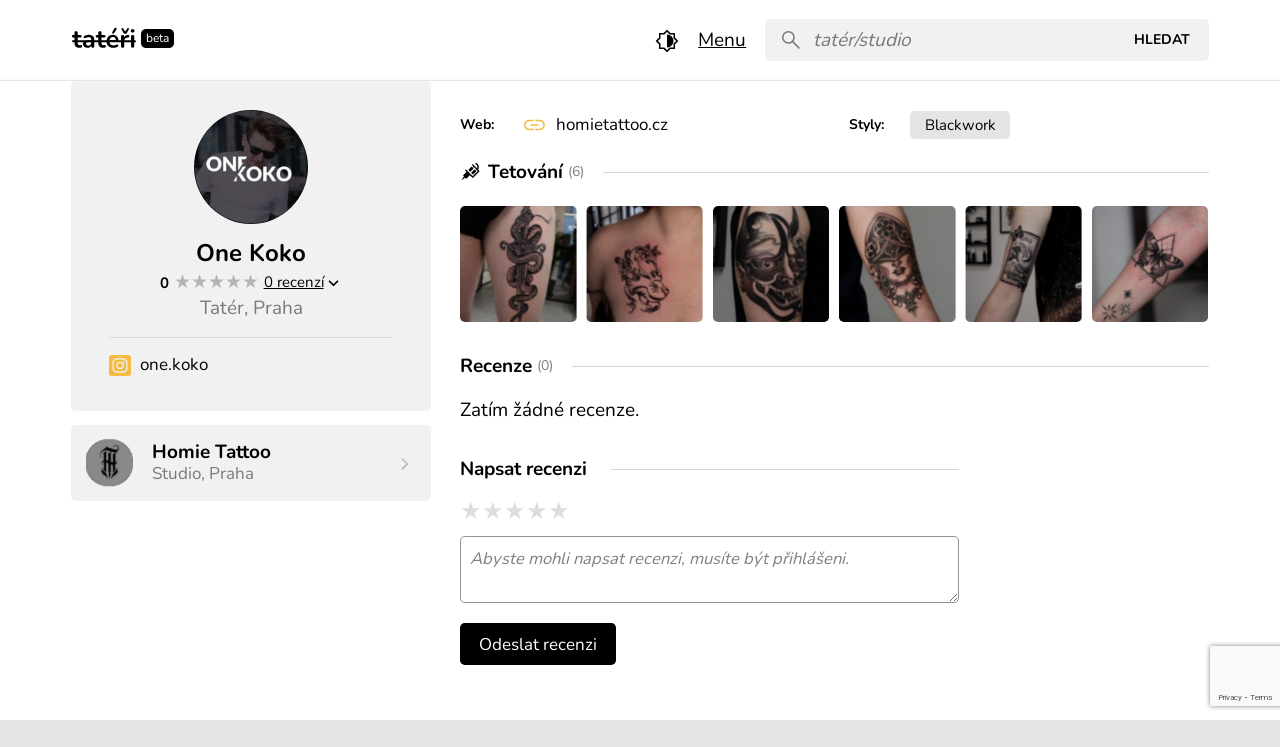

--- FILE ---
content_type: text/html; charset=UTF-8
request_url: https://tateri.cz/umelec/one-koko/
body_size: 8605
content:
<!DOCTYPE html>
<html lang="cs" class="font-sans font-light md:size-18 lg:size-19">
<head><meta charset="UTF-8" />
<meta http-equiv="X-UA-Compatible" content="IE=edge">
<meta name="viewport" content="width=device-width, initial-scale=1">
<meta name="format-detection" content="telephone=no">
<title>One Koko :: Tatér :: Tatéři</title>
<style>.tag:before { content: '#' };</style>
<meta name="description" content="">
<meta property="og:url" content="https://tateri.cz/umelec/one-koko/">
<meta property="og:title" content="One Koko :: Tatér :: Tatéři">
<meta name='robots' content='max-image-preview:large' />
<link rel='dns-prefetch' href='//www.google.com' />
<style id='wp-img-auto-sizes-contain-inline-css' type='text/css'>
img:is([sizes=auto i],[sizes^="auto," i]){contain-intrinsic-size:3000px 1500px}
/*# sourceURL=wp-img-auto-sizes-contain-inline-css */
</style>
<link rel='stylesheet' id='wpd-forms-css' href='https://tateri.cz/wp-content/plugins/wpd-forms/assets/css/wpd-forms.css?ver=0.1.0' type='text/css' media='all' />
<link rel='stylesheet' id='wpd-reviews-css' href='https://tateri.cz/wp-content/plugins/wpd-reviews/assets/css/wpd-reviews.css?ver=6.9' type='text/css' media='all' />
<link rel='stylesheet' id='tateri-style-css' href='https://tateri.cz/wp-content/themes/tateri/dist/css/style.min.css?ver=0.1.0-2025-03-15-053' type='text/css' media='all' />
<link rel="canonical" href="https://tateri.cz/umelec/one-koko/" />
<link rel='shortlink' href='https://tateri.cz/?p=6620' />
		<link rel="icon" type="image/png" sizes="32x32" href="https://tateri.cz/wp-content/themes/tateri/dist/images/favicon-32x32.png">
		<link rel="icon" type="image/png" sizes="16x16" href="https://tateri.cz/wp-content/themes/tateri/dist/images/favicon-16x16.png">
		<link rel="shortcut icon" href="https://tateri.cz/wp-content/themes/tateri/favicon.ico">
		<link rel="apple-touch-icon" href="https://tateri.cz/wp-content/themes/tateri/dist/images/apple-touch-icon.png">
	<script async src="https://www.googletagmanager.com/gtag/js?id=G-CBSTVK51SW"></script>
<script>
  window.dataLayer = window.dataLayer || [];
  function gtag(){dataLayer.push(arguments);}
  gtag('js', new Date());
  gtag('config', 'G-CBSTVK51SW');
</script>
<style id='global-styles-inline-css' type='text/css'>
:root{--wp--preset--aspect-ratio--square: 1;--wp--preset--aspect-ratio--4-3: 4/3;--wp--preset--aspect-ratio--3-4: 3/4;--wp--preset--aspect-ratio--3-2: 3/2;--wp--preset--aspect-ratio--2-3: 2/3;--wp--preset--aspect-ratio--16-9: 16/9;--wp--preset--aspect-ratio--9-16: 9/16;--wp--preset--color--black: #000000;--wp--preset--color--cyan-bluish-gray: #abb8c3;--wp--preset--color--white: #ffffff;--wp--preset--color--pale-pink: #f78da7;--wp--preset--color--vivid-red: #cf2e2e;--wp--preset--color--luminous-vivid-orange: #ff6900;--wp--preset--color--luminous-vivid-amber: #fcb900;--wp--preset--color--light-green-cyan: #7bdcb5;--wp--preset--color--vivid-green-cyan: #00d084;--wp--preset--color--pale-cyan-blue: #8ed1fc;--wp--preset--color--vivid-cyan-blue: #0693e3;--wp--preset--color--vivid-purple: #9b51e0;--wp--preset--gradient--vivid-cyan-blue-to-vivid-purple: linear-gradient(135deg,rgb(6,147,227) 0%,rgb(155,81,224) 100%);--wp--preset--gradient--light-green-cyan-to-vivid-green-cyan: linear-gradient(135deg,rgb(122,220,180) 0%,rgb(0,208,130) 100%);--wp--preset--gradient--luminous-vivid-amber-to-luminous-vivid-orange: linear-gradient(135deg,rgb(252,185,0) 0%,rgb(255,105,0) 100%);--wp--preset--gradient--luminous-vivid-orange-to-vivid-red: linear-gradient(135deg,rgb(255,105,0) 0%,rgb(207,46,46) 100%);--wp--preset--gradient--very-light-gray-to-cyan-bluish-gray: linear-gradient(135deg,rgb(238,238,238) 0%,rgb(169,184,195) 100%);--wp--preset--gradient--cool-to-warm-spectrum: linear-gradient(135deg,rgb(74,234,220) 0%,rgb(151,120,209) 20%,rgb(207,42,186) 40%,rgb(238,44,130) 60%,rgb(251,105,98) 80%,rgb(254,248,76) 100%);--wp--preset--gradient--blush-light-purple: linear-gradient(135deg,rgb(255,206,236) 0%,rgb(152,150,240) 100%);--wp--preset--gradient--blush-bordeaux: linear-gradient(135deg,rgb(254,205,165) 0%,rgb(254,45,45) 50%,rgb(107,0,62) 100%);--wp--preset--gradient--luminous-dusk: linear-gradient(135deg,rgb(255,203,112) 0%,rgb(199,81,192) 50%,rgb(65,88,208) 100%);--wp--preset--gradient--pale-ocean: linear-gradient(135deg,rgb(255,245,203) 0%,rgb(182,227,212) 50%,rgb(51,167,181) 100%);--wp--preset--gradient--electric-grass: linear-gradient(135deg,rgb(202,248,128) 0%,rgb(113,206,126) 100%);--wp--preset--gradient--midnight: linear-gradient(135deg,rgb(2,3,129) 0%,rgb(40,116,252) 100%);--wp--preset--font-size--small: 13px;--wp--preset--font-size--medium: 20px;--wp--preset--font-size--large: 36px;--wp--preset--font-size--x-large: 42px;--wp--preset--spacing--20: 0.44rem;--wp--preset--spacing--30: 0.67rem;--wp--preset--spacing--40: 1rem;--wp--preset--spacing--50: 1.5rem;--wp--preset--spacing--60: 2.25rem;--wp--preset--spacing--70: 3.38rem;--wp--preset--spacing--80: 5.06rem;--wp--preset--shadow--natural: 6px 6px 9px rgba(0, 0, 0, 0.2);--wp--preset--shadow--deep: 12px 12px 50px rgba(0, 0, 0, 0.4);--wp--preset--shadow--sharp: 6px 6px 0px rgba(0, 0, 0, 0.2);--wp--preset--shadow--outlined: 6px 6px 0px -3px rgb(255, 255, 255), 6px 6px rgb(0, 0, 0);--wp--preset--shadow--crisp: 6px 6px 0px rgb(0, 0, 0);}:where(.is-layout-flex){gap: 0.5em;}:where(.is-layout-grid){gap: 0.5em;}body .is-layout-flex{display: flex;}.is-layout-flex{flex-wrap: wrap;align-items: center;}.is-layout-flex > :is(*, div){margin: 0;}body .is-layout-grid{display: grid;}.is-layout-grid > :is(*, div){margin: 0;}:where(.wp-block-columns.is-layout-flex){gap: 2em;}:where(.wp-block-columns.is-layout-grid){gap: 2em;}:where(.wp-block-post-template.is-layout-flex){gap: 1.25em;}:where(.wp-block-post-template.is-layout-grid){gap: 1.25em;}.has-black-color{color: var(--wp--preset--color--black) !important;}.has-cyan-bluish-gray-color{color: var(--wp--preset--color--cyan-bluish-gray) !important;}.has-white-color{color: var(--wp--preset--color--white) !important;}.has-pale-pink-color{color: var(--wp--preset--color--pale-pink) !important;}.has-vivid-red-color{color: var(--wp--preset--color--vivid-red) !important;}.has-luminous-vivid-orange-color{color: var(--wp--preset--color--luminous-vivid-orange) !important;}.has-luminous-vivid-amber-color{color: var(--wp--preset--color--luminous-vivid-amber) !important;}.has-light-green-cyan-color{color: var(--wp--preset--color--light-green-cyan) !important;}.has-vivid-green-cyan-color{color: var(--wp--preset--color--vivid-green-cyan) !important;}.has-pale-cyan-blue-color{color: var(--wp--preset--color--pale-cyan-blue) !important;}.has-vivid-cyan-blue-color{color: var(--wp--preset--color--vivid-cyan-blue) !important;}.has-vivid-purple-color{color: var(--wp--preset--color--vivid-purple) !important;}.has-black-background-color{background-color: var(--wp--preset--color--black) !important;}.has-cyan-bluish-gray-background-color{background-color: var(--wp--preset--color--cyan-bluish-gray) !important;}.has-white-background-color{background-color: var(--wp--preset--color--white) !important;}.has-pale-pink-background-color{background-color: var(--wp--preset--color--pale-pink) !important;}.has-vivid-red-background-color{background-color: var(--wp--preset--color--vivid-red) !important;}.has-luminous-vivid-orange-background-color{background-color: var(--wp--preset--color--luminous-vivid-orange) !important;}.has-luminous-vivid-amber-background-color{background-color: var(--wp--preset--color--luminous-vivid-amber) !important;}.has-light-green-cyan-background-color{background-color: var(--wp--preset--color--light-green-cyan) !important;}.has-vivid-green-cyan-background-color{background-color: var(--wp--preset--color--vivid-green-cyan) !important;}.has-pale-cyan-blue-background-color{background-color: var(--wp--preset--color--pale-cyan-blue) !important;}.has-vivid-cyan-blue-background-color{background-color: var(--wp--preset--color--vivid-cyan-blue) !important;}.has-vivid-purple-background-color{background-color: var(--wp--preset--color--vivid-purple) !important;}.has-black-border-color{border-color: var(--wp--preset--color--black) !important;}.has-cyan-bluish-gray-border-color{border-color: var(--wp--preset--color--cyan-bluish-gray) !important;}.has-white-border-color{border-color: var(--wp--preset--color--white) !important;}.has-pale-pink-border-color{border-color: var(--wp--preset--color--pale-pink) !important;}.has-vivid-red-border-color{border-color: var(--wp--preset--color--vivid-red) !important;}.has-luminous-vivid-orange-border-color{border-color: var(--wp--preset--color--luminous-vivid-orange) !important;}.has-luminous-vivid-amber-border-color{border-color: var(--wp--preset--color--luminous-vivid-amber) !important;}.has-light-green-cyan-border-color{border-color: var(--wp--preset--color--light-green-cyan) !important;}.has-vivid-green-cyan-border-color{border-color: var(--wp--preset--color--vivid-green-cyan) !important;}.has-pale-cyan-blue-border-color{border-color: var(--wp--preset--color--pale-cyan-blue) !important;}.has-vivid-cyan-blue-border-color{border-color: var(--wp--preset--color--vivid-cyan-blue) !important;}.has-vivid-purple-border-color{border-color: var(--wp--preset--color--vivid-purple) !important;}.has-vivid-cyan-blue-to-vivid-purple-gradient-background{background: var(--wp--preset--gradient--vivid-cyan-blue-to-vivid-purple) !important;}.has-light-green-cyan-to-vivid-green-cyan-gradient-background{background: var(--wp--preset--gradient--light-green-cyan-to-vivid-green-cyan) !important;}.has-luminous-vivid-amber-to-luminous-vivid-orange-gradient-background{background: var(--wp--preset--gradient--luminous-vivid-amber-to-luminous-vivid-orange) !important;}.has-luminous-vivid-orange-to-vivid-red-gradient-background{background: var(--wp--preset--gradient--luminous-vivid-orange-to-vivid-red) !important;}.has-very-light-gray-to-cyan-bluish-gray-gradient-background{background: var(--wp--preset--gradient--very-light-gray-to-cyan-bluish-gray) !important;}.has-cool-to-warm-spectrum-gradient-background{background: var(--wp--preset--gradient--cool-to-warm-spectrum) !important;}.has-blush-light-purple-gradient-background{background: var(--wp--preset--gradient--blush-light-purple) !important;}.has-blush-bordeaux-gradient-background{background: var(--wp--preset--gradient--blush-bordeaux) !important;}.has-luminous-dusk-gradient-background{background: var(--wp--preset--gradient--luminous-dusk) !important;}.has-pale-ocean-gradient-background{background: var(--wp--preset--gradient--pale-ocean) !important;}.has-electric-grass-gradient-background{background: var(--wp--preset--gradient--electric-grass) !important;}.has-midnight-gradient-background{background: var(--wp--preset--gradient--midnight) !important;}.has-small-font-size{font-size: var(--wp--preset--font-size--small) !important;}.has-medium-font-size{font-size: var(--wp--preset--font-size--medium) !important;}.has-large-font-size{font-size: var(--wp--preset--font-size--large) !important;}.has-x-large-font-size{font-size: var(--wp--preset--font-size--x-large) !important;}
/*# sourceURL=global-styles-inline-css */
</style>
</head>
<body class="wp-singular tateri_artist-template-default single single-tateri_artist postid-6620 wp-theme-tateri line-26 bg-grey-20">
<div class="bg-white">
	<header class="py-16 relative z-20 md:bb-solid md:bb-grey-20 md:bb-1" role="banner">
		<div class="px-16 md:px-32 xl:px-60 mx-auto maxw-1100">
			<div class="flex flex-wrap md:items-center -ml-16">
				<div class="box-border w-1/1 md:w-3/5 xxl:w-3/4 pl-16">
					<div class="relative flex items-center z-20">
						<div class="mb-0 mr-32 -mt-6 flex items-center">
							<a class="txt-none" href="/" title="Tatéři">
								<span class="relative inline-block before:content-none before:block before:pb-1/1 align-middle w-55 before:pb-1/3"><svg class="absolute top-0 left-0 w-1/1 h-1/1 fill-current"><use xlink:href="https://tateri.cz/wp-content/themes/tateri/dist/sprite.symbol.svg?v=0.1.0-2025-03-15-053#tateri" x="0" y="0" width="100%" height="100%"></use></svg></span>							</a>
							<span class="line-normal">
								<span class="ml-4 font-normal size-10 bg-black px-4 py-1 white radius-4">beta</span>
							</span>
						</div>
						<div class="flex w-1/1">
							<ul id="primary" class="list-none m-0 py-8 px-0 md:py-0 absolute top-1/1 -left-16 sm-left-1/2 -right-16 none xxl:relative xxl:flex bg-white z-1 xxl:w-1/1 xxl:left-auto xxl:right-auto md:maxw-240 md:left-auto size-15 minw-200"><li class="relative xxl:mr-20 menu-item menu-item-type-post_type menu-item-object-page menu-item-has-children"><div class="flex"><a href="https://tateri.cz/objevte/" class="block py-8 px-16 xxl:p-0 txt-none opacity-75 hover:opacity-100"><span>Objevte</span></a><button class="absolute right-0 px-16 py-8 top-0 bg-grey-10 xxl:relative xxl:p-0 xxl:bg-transparent js-collapse" data-collapse="objevte"><span class="relative inline-block before:content-none before:block before:pb-1/1 align-middle w-20"><svg class="absolute top-0 left-0 w-1/1 h-1/1 fill-current"><use xlink:href="https://tateri.cz/wp-content/themes/tateri/dist/sprite.symbol.svg?v=0.1.0-2025-03-15-053#key-arrow-down" x="0" y="0" width="100%" height="100%"></use></svg></span></button></div>
<ul class="list-none p-0 m-0 none sm:flex-wrap xxl:absolute xxl:minw-200 xxl:bg-white xxl:b-[1px] xxl:b-grey-10 xxl:b-solid xxl:size-14 xxl:p-12 xxl:radius-4 {.js-collapse-open}:block xxl:{.js-collapse-open}:flex shadow" id="objevte">
<li class="xxl:w-1/2 whitespace-nowrap menu-item menu-item-type-post_type menu-item-object-page"><a href="https://tateri.cz/objevte/studia/" class="block px-16 py-6 bg-grey-10 xxl:px-8 xxl:py-2 xxl:bg-transparent hover:bg-grey-10 radius-4 hover:txt-none link"><span class="relative inline-block before:content-none before:block before:pb-1/1 align-middle w-16 yellow -mt-2 mr-6"><svg class="absolute top-0 left-0 w-1/1 h-1/1 fill-current"><use xlink:href="https://tateri.cz/wp-content/themes/tateri/dist/sprite.symbol.svg?v=0.1.0-2025-03-15-053#store" x="0" y="0" width="100%" height="100%"></use></svg></span><span>Studia</span></a></li>
<li class="xxl:w-1/2 whitespace-nowrap menu-item menu-item-type-custom menu-item-object-custom"><a href="https://tateri.cz/objevte/umelce/?service=6" class="block px-16 py-6 bg-grey-10 xxl:px-8 xxl:py-2 xxl:bg-transparent hover:bg-grey-10 radius-4 hover:txt-none link"><span class="relative inline-block before:content-none before:block before:pb-1/1 align-middle w-16 yellow -mt-2 mr-6"><svg class="absolute top-0 left-0 w-1/1 h-1/1 fill-current"><use xlink:href="https://tateri.cz/wp-content/themes/tateri/dist/sprite.symbol.svg?v=0.1.0-2025-03-15-053#ink-marker" x="0" y="0" width="100%" height="100%"></use></svg></span><span>Tatéry</span></a></li>
<li class="xxl:w-1/2 whitespace-nowrap menu-item menu-item-type-post_type menu-item-object-page"><a href="https://tateri.cz/styly/" class="block px-16 py-6 bg-grey-10 xxl:px-8 xxl:py-2 xxl:bg-transparent hover:bg-grey-10 radius-4 hover:txt-none link"><span class="relative inline-block before:content-none before:block before:pb-1/1 align-middle w-16 yellow -mt-2 mr-6"><svg class="absolute top-0 left-0 w-1/1 h-1/1 fill-current"><use xlink:href="https://tateri.cz/wp-content/themes/tateri/dist/sprite.symbol.svg?v=0.1.0-2025-03-15-053#palette" x="0" y="0" width="100%" height="100%"></use></svg></span><span>Styly</span></a></li>
<li class="xxl:w-1/2 whitespace-nowrap menu-item menu-item-type-post_type menu-item-object-page"><a href="https://tateri.cz/motivy/" class="block px-16 py-6 bg-grey-10 xxl:px-8 xxl:py-2 xxl:bg-transparent hover:bg-grey-10 radius-4 hover:txt-none link"><span class="relative inline-block before:content-none before:block before:pb-1/1 align-middle w-16 yellow -mt-2 mr-6"><svg class="absolute top-0 left-0 w-1/1 h-1/1 fill-current"><use xlink:href="https://tateri.cz/wp-content/themes/tateri/dist/sprite.symbol.svg?v=0.1.0-2025-03-15-053#imagesmode" x="0" y="0" width="100%" height="100%"></use></svg></span><span>Motivy</span></a></li>
<li class="xxl:w-1/2 whitespace-nowrap menu-item menu-item-type-custom menu-item-object-custom"><a href="https://tateri.cz/objevte/umelce/?service=9" class="block px-16 py-6 bg-grey-10 xxl:px-8 xxl:py-2 xxl:bg-transparent hover:bg-grey-10 radius-4 hover:txt-none link"><span class="relative inline-block before:content-none before:block before:pb-1/1 align-middle w-16 yellow -mt-2 mr-6"><svg class="absolute top-0 left-0 w-1/1 h-1/1 fill-current"><use xlink:href="https://tateri.cz/wp-content/themes/tateri/dist/sprite.symbol.svg?v=0.1.0-2025-03-15-053#diamond" x="0" y="0" width="100%" height="100%"></use></svg></span><span>Piercery</span></a></li>
<li class="xxl:w-1/2 whitespace-nowrap menu-item menu-item-type-post_type menu-item-object-page"><a href="https://tateri.cz/udalosti/budouci/" class="block px-16 py-6 bg-grey-10 xxl:px-8 xxl:py-2 xxl:bg-transparent hover:bg-grey-10 radius-4 hover:txt-none link"><span class="relative inline-block before:content-none before:block before:pb-1/1 align-middle w-16 yellow -mt-2 mr-6"><svg class="absolute top-0 left-0 w-1/1 h-1/1 fill-current"><use xlink:href="https://tateri.cz/wp-content/themes/tateri/dist/sprite.symbol.svg?v=0.1.0-2025-03-15-053#calendar-month" x="0" y="0" width="100%" height="100%"></use></svg></span><span>Události</span></a></li>
<li class="xxl:w-1/2 whitespace-nowrap menu-item menu-item-type-post_type menu-item-object-page"><a href="https://tateri.cz/kurzy/" class="block px-16 py-6 bg-grey-10 xxl:px-8 xxl:py-2 xxl:bg-transparent hover:bg-grey-10 radius-4 hover:txt-none link"><span class="relative inline-block before:content-none before:block before:pb-1/1 align-middle w-16 yellow -mt-2 mr-6"><svg class="absolute top-0 left-0 w-1/1 h-1/1 fill-current"><use xlink:href="https://tateri.cz/wp-content/themes/tateri/dist/sprite.symbol.svg?v=0.1.0-2025-03-15-053#school" x="0" y="0" width="100%" height="100%"></use></svg></span><span>Kurzy</span></a></li>
<li class="xxl:w-1/2 whitespace-nowrap menu-item menu-item-type-post_type menu-item-object-page"><a href="https://tateri.cz/videa/" class="block px-16 py-6 bg-grey-10 xxl:px-8 xxl:py-2 xxl:bg-transparent hover:bg-grey-10 radius-4 hover:txt-none link"><span class="relative inline-block before:content-none before:block before:pb-1/1 align-middle w-16 yellow -mt-2 mr-6"><svg class="absolute top-0 left-0 w-1/1 h-1/1 fill-current"><use xlink:href="https://tateri.cz/wp-content/themes/tateri/dist/sprite.symbol.svg?v=0.1.0-2025-03-15-053#play-circle" x="0" y="0" width="100%" height="100%"></use></svg></span><span>Videa</span></a></li>
</ul>
</li>
<li class="relative xxl:mr-20 menu-item menu-item-type-post_type menu-item-object-page"><a href="https://tateri.cz/galerie/" class="block py-8 px-16 xxl:p-0 txt-none opacity-75 hover:opacity-100"><span>Galerie</span></a></li>
<li class="relative xxl:mr-20 menu-item menu-item-type-post_type menu-item-object-page"><a href="https://tateri.cz/udalosti/budouci/" class="block py-8 px-16 xxl:p-0 txt-none opacity-75 hover:opacity-100"><span>Události</span></a></li>
<li class="relative xxl:mr-20 menu-item menu-item-type-post_type menu-item-object-page"><a href="https://tateri.cz/zebricky/" class="block py-8 px-16 xxl:p-0 txt-none opacity-75 hover:opacity-100"><span>Žebříčky</span></a></li>
<li class="relative xxl:mr-20 menu-item menu-item-type-post_type menu-item-object-page"><a href="https://tateri.cz/statistiky/" class="block py-8 px-16 xxl:p-0 txt-none opacity-75 hover:opacity-100"><span>Statistiky</span></a></li>
<li class="relative xxl:mr-20 menu-item menu-item-type-post_type menu-item-object-page"><a href="https://tateri.cz/blog/" class="block py-8 px-16 xxl:p-0 txt-none opacity-75 hover:opacity-100"><span>Blog</span></a></li>
<li class="relative xxl:mr-20 lg-ml-auto menu-item menu-item-type-post_type menu-item-object-page"><a href="https://tateri.cz/ucet/" class="block py-8 px-16 xxl:p-0 txt-none opacity-75 hover:opacity-100"><span>Účet</span></a></li>
</ul>							<div class="ml-auto flex">
								<a href="#" class="js-day-night" title="Světlý/tmavý režim"><span class="relative inline-block before:content-none before:block before:pb-1/1 align-middle w-20"><svg class="absolute top-0 left-0 w-1/1 h-1/1 fill-current"><use xlink:href="https://tateri.cz/wp-content/themes/tateri/dist/sprite.symbol.svg?v=0.1.0-2025-03-15-053#brightness-6" x="0" y="0" width="100%" height="100%"></use></svg></span></a>
								<a href="#primary" class="ml-16 js-dropdown xxl:none">Menu</a>
							</div>
						</div>
					</div>
				</div>
				<div class="box-border w-1/1 md:w-2/5 xxl:w-1/4 pl-16 pt-16 md:pt-0">
					<form class="flex bg-grey-10 p-4 pl-12 gray relative radius-4" action="https://tateri.cz/" autocomplete="off">
  <label class="block w-1/1 flex">
    <div><span class="relative inline-block before:content-none before:block before:pb-1/1 align-middle w-20 mr-8 opacity-50"><svg class="absolute top-0 left-0 w-1/1 h-1/1 fill-current"><use xlink:href="https://tateri.cz/wp-content/themes/tateri/dist/sprite.symbol.svg?v=0.1.0-2025-03-15-053#search" x="0" y="0" width="100%" height="100%"></use></svg></span></div>
    <input class="w-1/1 js-search" type="text" name="s" placeholder="tatér/studio" value="" required>
    <div class="none js-search-spin"><span class="relative inline-block before:content-none before:block before:pb-1/1 align-middle w-20 mr-8 opacity-50 spin"><svg class="absolute top-0 left-0 w-1/1 h-1/1 fill-current"><use xlink:href="https://tateri.cz/wp-content/themes/tateri/dist/sprite.symbol.svg?v=0.1.0-2025-03-15-053#settings" x="0" y="0" width="100%" height="100%"></use></svg></span></div>
  </label>
    <input class="py-1 px-12 radius-4 size-12 font-bold txt-upper" type="submit" value="Hledat">
  <div class="absolute top-1/1 left-0 right-0 bg-white mt-8 js-search-results px-12 z-1 none maxh-168 overflow-auto" style="box-shadow: 0 2px 4px #aaa"></div>
</form>
				</div>
			</div>
		</div>
	</header>
	<main>
<div class="px-16 md:px-32 xl:px-60 mx-auto maxw-1100 pb-24">
        <div class="flex flex-wrap -ml-24">
    <div class="box-border w-1/1 lg:w-2/5 xl:w-1/3 xxl:w-1/4 pl-24">
      <div class="lg:py-24 lg:px-32 lg:bg-grey-10 lg:txt-center radius-4 relative mb-12">
        <div class="txt-center sm:flex sm:items-center sm:txt-left lg:block lg:txt-center">
          <div class="relative block overflow-hidden before:content-none before:block before:pb-1/1 inline-block w-80 md:mb-8 mr-16 lg:w-96 lg:mr-0">
            <img width="300" height="300" src="https://tateri.cz/wp-content/uploads/2023/05/one-koko-300x300.jpg" class="absolute top-1/2 left-1/2 w-1/1 radius-1/2 wp-post-image" alt="" style="transform: translate3d(-50%,-50%,0)" decoding="async" fetchpriority="high" srcset="https://tateri.cz/wp-content/uploads/2023/05/one-koko-300x300.jpg 300w, https://tateri.cz/wp-content/uploads/2023/05/one-koko-150x150.jpg 150w, https://tateri.cz/wp-content/uploads/2023/05/one-koko.jpg 320w" sizes="(max-width: 300px) 100vw, 300px" />          </div>
		  <div>
			<div class="whitespace-nowrap line-20 mb-4">
				<h1 class="inline font-bold size-20 mb-0 whitespace-normal">One Koko</h1>
							</div>
            <div class="line-16 flex flex-wrap items-center justify-center sm:justify-left lg:justify-center">
              <span class="size-13 font-bold mr-4">0</span>
              <span class="inline-block relative mr-4">
                <span class="grey-50">★★★★★</span>
                <span class="absolute top-0 left-0 bottom-0 yellow overflow-hidden w-0" style="width:0%">★★★★★</span>
              </span>
              <div class="relative">
                <a href="#more" class="size-13 js-collapse">
                  0 recenzí<span class="{.js-collapse-active_}:none"><span class="relative inline-block before:content-none before:block before:pb-1/1 align-middle w-16"><svg class="absolute top-0 left-0 w-1/1 h-1/1 fill-current"><use xlink:href="https://tateri.cz/wp-content/themes/tateri/dist/sprite.symbol.svg?v=0.1.0-2025-03-15-053#key-arrow-down" x="0" y="0" width="100%" height="100%"></use></svg></span></span><span class="none {.js-collapse-active_}:inline"><span class="relative inline-block before:content-none before:block before:pb-1/1 align-middle w-16"><svg class="absolute top-0 left-0 w-1/1 h-1/1 fill-current"><use xlink:href="https://tateri.cz/wp-content/themes/tateri/dist/sprite.symbol.svg?v=0.1.0-2025-03-15-053#key-arrow-up" x="0" y="0" width="100%" height="100%"></use></svg></span></span>
                </a>
                <div id="more" class="absolute size-12 bg-white z-10 w-110 left-1/2 maxh-240 overflow-auto none line-16 {.js-collapse-open}:block txt-left" style="box-shadow: 0 0 3px rgba(0,0,0,.3);transform: translateX(-50%)">
                  <a class="block pb-8 hover:bg-grey-10 px-12 py-8 txt-none" href="#recenze"><div><span class="font-bold">Tateri</span></div><span class="mr-4">0.0</span><span class="inline-block relative"><span class="grey-50">★★★★★</span><span class="absolute top-0 left-0 bottom-0 yellow overflow-hidden w-0" style="width:0%">★★★★★</span></span><div class="opa-50">0 recenzí</div>
</a>
                </div>
              </div>
            </div>
            <p class="opacity-50 mb-0">Tatér, Praha</p>
          </div>
        </div>
        							<div class="mt-12 size-14 none lg:block">
				<hr class="b-0 m-0 h-1px bg-grey mb-8">
									<div>
						<a href="https://www.instagram.com/one.koko/" class="txt-none flex items-center py-2" target="_blank">
							<span><span class="relative inline-block before:content-none before:block before:pb-1/1 align-middle w-18 mr-8 yellow"><svg class="absolute top-0 left-0 w-1/1 h-1/1 fill-current"><use xlink:href="https://tateri.cz/wp-content/themes/tateri/dist/sprite.symbol.svg?v=0.1.0-2025-03-15-053#instagram" x="0" y="0" width="100%" height="100%"></use></svg></span></span>
							<span class="txt-truncate">one.koko</span>
						</a>
					</div>
							</div>
		      </div>
                        <div class="p-12 radius-4 md:mx-0 mb-8 bg-grey-10">
            <a class="flex items-center txt-none" href="https://tateri.cz/studio/homie-tattoo/">
              <div class="relative block overflow-hidden before:content-none before:block before:pb-1/1 mr-16 w-40">
                <img width="150" height="150" src="https://tateri.cz/wp-content/uploads/2023/05/homie-tattoo-150x150.jpg" class="absolute top-1/2 left-1/2 w-1/1 radius-1/2 wp-post-image" alt="" style="transform: translate3d(-50%,-50%,0)" decoding="async" srcset="https://tateri.cz/wp-content/uploads/2023/05/homie-tattoo-150x150.jpg 150w, https://tateri.cz/wp-content/uploads/2023/05/homie-tattoo-300x300.jpg 300w, https://tateri.cz/wp-content/uploads/2023/05/homie-tattoo.jpg 320w" sizes="(max-width: 150px) 100vw, 150px" />              </div>
              <div class="minw-0">
				<div class="whitespace-nowrap line-20">
					<div class="line-18 font-bold txt-truncate">Homie Tattoo</div>
									</div>
                <div class="size-14 line-18 opacity-50 txt-truncate">Studio, Praha</div>
              </div>
              <div class="ml-auto opacity-25">
                <span class="relative inline-block before:content-none before:block before:pb-1/1 align-middle w-20"><svg class="absolute top-0 left-0 w-1/1 h-1/1 fill-current"><use xlink:href="https://tateri.cz/wp-content/themes/tateri/dist/sprite.symbol.svg?v=0.1.0-2025-03-15-053#chevron-right" x="0" y="0" width="100%" height="100%"></use></svg></span>              </div>
            </a>
          </div>
                    <div class="flex flex-wrap -ml-12 txt-center">
        <div class="box-border w-1/1 pl-12 lg:none">
			<a class="size-14 line-20 txt-center font-bold block radius-4 txt-none bg-grey-10 px-12 py-6 js-collapse" href="#contacts">
	více informací	<span class="{.js-collapse-active_}:none"><span class="relative inline-block before:content-none before:block before:pb-1/1 align-middle w-16"><svg class="absolute top-0 left-0 w-1/1 h-1/1 fill-current"><use xlink:href="https://tateri.cz/wp-content/themes/tateri/dist/sprite.symbol.svg?v=0.1.0-2025-03-15-053#key-arrow-down" x="0" y="0" width="100%" height="100%"></use></svg></span></span><span class="none {.js-collapse-active_}:inline"><span class="relative inline-block before:content-none before:block before:pb-1/1 align-middle w-16"><svg class="absolute top-0 left-0 w-1/1 h-1/1 fill-current"><use xlink:href="https://tateri.cz/wp-content/themes/tateri/dist/sprite.symbol.svg?v=0.1.0-2025-03-15-053#key-arrow-up" x="0" y="0" width="100%" height="100%"></use></svg></span></span>
</a>
        </div>
      </div>
    </div>
    <div class="box-border w-1/1 lg:w-3/5 xl:w-2/3 xxl:w-3/4 pl-24 md:pt-24">
      <section class="none lg:block {.js-collapse-open}:block" id="contacts">
		<div class="flex flex-wrap -ml-24">
				  <div class="box-border w-1/1 md:w-1/2 xxl:w-1/3 pl-24">
			<div class="md:size-14 flex items-center bb-solid bb-grey-10 bb-1 md:bb-0 md:mb-2"><div class="none md:block"><div class="size-12 font-bold float-left py-12 md:py-0 mr-12 w-40">Web:</div></div><div class="w-1/1 flex overflow-hidden"><span class="relative inline-block before:content-none before:block before:pb-1/1 align-middle w-24 mr-8 yellow"><svg class="absolute top-0 left-0 w-1/1 h-1/1 fill-current"><use xlink:href="https://tateri.cz/wp-content/themes/tateri/dist/sprite.symbol.svg?v=0.1.0-2025-03-15-053#link" x="0" y="0" width="100%" height="100%"></use></svg></span><a class="block w-1/1 py-12 md:py-0 txt-none txt-truncate" href="https://homietattoo.cz">homietattoo.cz</a></div>
</div>
          </div>
				  <div class="box-border w-1/1 md:w-1/2 xxl:w-2/3 pl-24">
			<div class="size-14 flex bb-solid bb-grey-10 bb-1 md:bb-0"><div><div class="md:size-12 font-bold float-left py-12 md:py-0 mr-12 w-40">Styly:</div></div><div class="w-1/1 flex"><div class="-mb-2 py-12 md:py-0 md:mb-0"><a class="size-13 line-24 inline-block radius-4 px-12 txt-none mr-4 mt-1 mb-3 bg-grey-20" href="https://tateri.cz/styl/blackwork/">Blackwork</a></div></div>
</div>
          </div>
        </div>
		<div class="md:size-14 flex items-center bb-solid bb-grey-10 bb-1 md:bb-0 md:mb-2 lg:none">
			<div class="none md:block">
				<div class="size-12 font-bold float-left py-12 md:py-0 mr-12 w-40">Sítě:</div>
			</div>
			<div class="w-1/1">
				<a class="txt-none block py-12 pr-24 md:inline-block md:p-0" href="https://www.instagram.com/one.koko/" target="_blank"><span class="relative inline-block before:content-none before:block before:pb-1/1 align-middle w-18 mr-8"><svg class="absolute top-0 left-0 w-1/1 h-1/1 fill-current"><use xlink:href="https://tateri.cz/wp-content/themes/tateri/dist/sprite.symbol.svg?v=0.1.0-2025-03-15-053#instagram" x="0" y="0" width="100%" height="100%"></use></svg></span><span class="md:none">one.koko</span></a>			</div>
		</div>
	  </section>

	<div class="tabs flex pt-12">
									
					<input id="tetovani" type="radio" name="portfolio"checked>
					<label for="tetovani" class="mb-12">
						<h2 class="size-16 mb-12 overflow-hidden" id=""><span class="inline-block relative before:content-none before:absolute before:bg-grey-30 before:h-[1px] before:w-9999px before:top-1/2 before:left-1/1 before:ml-24 pr-16"><span class="flex items-center"><span class="relative inline-block before:content-none before:block before:pb-1/1 align-middle w-18 mr-6"><svg class="absolute top-0 left-0 w-1/1 h-1/1 fill-current"><use xlink:href="https://tateri.cz/wp-content/themes/tateri/dist/sprite.symbol.svg?v=0.1.0-2025-03-15-053#tattoo-machine" x="0" y="0" width="100%" height="100%"></use></svg></span><b>Tetování</b>&nbsp;
						  <small class="size-12 line-16 font-normal opacity-50">(6)</small></span></span>
</h2>
					</label>
					<section id="tetovani" class="tab -mt-12">
						<div class="-mx-16 md:mx-0">
							<div class="mb-8 md:mb-12"><div class="flex flex-wrap -ml-4 -md:ml-8 mb-20 md:mb-16 js-photom"><div class="box-border pl-4 mb-4 md:pl-8 md:mb-8 w-1/3 md:w-1/6"><a class="relative block overflow-hidden before:content-none before:block before:pb-1/1 radius-4 js-photom-open" href="https://tateri.cz/wp-content/uploads/2023/05/one-koko-333234739.jpg" title=""><img width="300" height="300" src="https://tateri.cz/wp-content/uploads/2023/05/one-koko-333234739-300x300.jpg" class="absolute top-1/2 left-1/2 radius-4 w-1/1" alt="" style="transform: translate3d(-50%,-50%, 0)" data-image-id="6626" decoding="async" srcset="https://tateri.cz/wp-content/uploads/2023/05/one-koko-333234739-300x300.jpg 300w, https://tateri.cz/wp-content/uploads/2023/05/one-koko-333234739-150x150.jpg 150w" sizes="(max-width: 300px) 100vw, 300px" /></a><a id="header-image-6626" class="box-border flex items-center w-1/1 p-12 txt-none none" href="https://tateri.cz/umelec/one-koko/"><div class="relative block overflow-hidden before:content-none before:block before:pb-1/1 mr-16 w-48"><img width="150" height="150" src="https://tateri.cz/wp-content/uploads/2023/05/one-koko-150x150.jpg" class="absolute top-1/2 left-1/2 w-1/1 radius-1/2" alt="" style="transform: translate3d(-50%,-50%, 0)" decoding="async" loading="lazy" srcset="https://tateri.cz/wp-content/uploads/2023/05/one-koko-150x150.jpg 150w, https://tateri.cz/wp-content/uploads/2023/05/one-koko-300x300.jpg 300w, https://tateri.cz/wp-content/uploads/2023/05/one-koko.jpg 320w" sizes="auto, (max-width: 150px) 100vw, 150px" /></div><div><div class="font-bold">One Koko</div><div class="opacity-50 size-14 line-16">Tatér, Praha</div></div></a></div><div class="box-border pl-4 mb-4 md:pl-8 md:mb-8 w-1/3 md:w-1/6"><a class="relative block overflow-hidden before:content-none before:block before:pb-1/1 radius-4 js-photom-open" href="https://tateri.cz/wp-content/uploads/2023/05/one-koko-327156686.jpg" title=""><img width="300" height="300" src="https://tateri.cz/wp-content/uploads/2023/05/one-koko-327156686-300x300.jpg" class="absolute top-1/2 left-1/2 radius-4 w-1/1" alt="" style="transform: translate3d(-50%,-50%, 0)" data-image-id="6625" decoding="async" loading="lazy" srcset="https://tateri.cz/wp-content/uploads/2023/05/one-koko-327156686-300x300.jpg 300w, https://tateri.cz/wp-content/uploads/2023/05/one-koko-327156686-150x150.jpg 150w" sizes="auto, (max-width: 300px) 100vw, 300px" /></a><a id="header-image-6625" class="box-border flex items-center w-1/1 p-12 txt-none none" href="https://tateri.cz/umelec/one-koko/"><div class="relative block overflow-hidden before:content-none before:block before:pb-1/1 mr-16 w-48"><img width="150" height="150" src="https://tateri.cz/wp-content/uploads/2023/05/one-koko-150x150.jpg" class="absolute top-1/2 left-1/2 w-1/1 radius-1/2" alt="" style="transform: translate3d(-50%,-50%, 0)" decoding="async" loading="lazy" srcset="https://tateri.cz/wp-content/uploads/2023/05/one-koko-150x150.jpg 150w, https://tateri.cz/wp-content/uploads/2023/05/one-koko-300x300.jpg 300w, https://tateri.cz/wp-content/uploads/2023/05/one-koko.jpg 320w" sizes="auto, (max-width: 150px) 100vw, 150px" /></div><div><div class="font-bold">One Koko</div><div class="opacity-50 size-14 line-16">Tatér, Praha</div></div></a></div><div class="box-border pl-4 mb-4 md:pl-8 md:mb-8 w-1/3 md:w-1/6"><a class="relative block overflow-hidden before:content-none before:block before:pb-1/1 radius-4 js-photom-open" href="https://tateri.cz/wp-content/uploads/2023/05/one-koko-324550866.jpg" title=""><img width="300" height="300" src="https://tateri.cz/wp-content/uploads/2023/05/one-koko-324550866-300x300.jpg" class="absolute top-1/2 left-1/2 radius-4 w-1/1" alt="" style="transform: translate3d(-50%,-50%, 0)" data-image-id="6624" decoding="async" loading="lazy" srcset="https://tateri.cz/wp-content/uploads/2023/05/one-koko-324550866-300x300.jpg 300w, https://tateri.cz/wp-content/uploads/2023/05/one-koko-324550866-150x150.jpg 150w" sizes="auto, (max-width: 300px) 100vw, 300px" /></a><a id="header-image-6624" class="box-border flex items-center w-1/1 p-12 txt-none none" href="https://tateri.cz/umelec/one-koko/"><div class="relative block overflow-hidden before:content-none before:block before:pb-1/1 mr-16 w-48"><img width="150" height="150" src="https://tateri.cz/wp-content/uploads/2023/05/one-koko-150x150.jpg" class="absolute top-1/2 left-1/2 w-1/1 radius-1/2" alt="" style="transform: translate3d(-50%,-50%, 0)" decoding="async" loading="lazy" srcset="https://tateri.cz/wp-content/uploads/2023/05/one-koko-150x150.jpg 150w, https://tateri.cz/wp-content/uploads/2023/05/one-koko-300x300.jpg 300w, https://tateri.cz/wp-content/uploads/2023/05/one-koko.jpg 320w" sizes="auto, (max-width: 150px) 100vw, 150px" /></div><div><div class="font-bold">One Koko</div><div class="opacity-50 size-14 line-16">Tatér, Praha</div></div></a></div><div class="box-border pl-4 mb-4 md:pl-8 md:mb-8 w-1/3 md:w-1/6"><a class="relative block overflow-hidden before:content-none before:block before:pb-1/1 radius-4 js-photom-open" href="https://tateri.cz/wp-content/uploads/2023/05/one-koko-324287034.jpg" title=""><img width="300" height="300" src="https://tateri.cz/wp-content/uploads/2023/05/one-koko-324287034-300x300.jpg" class="absolute top-1/2 left-1/2 radius-4 w-1/1" alt="" style="transform: translate3d(-50%,-50%, 0)" data-image-id="6623" decoding="async" loading="lazy" srcset="https://tateri.cz/wp-content/uploads/2023/05/one-koko-324287034-300x300.jpg 300w, https://tateri.cz/wp-content/uploads/2023/05/one-koko-324287034-150x150.jpg 150w" sizes="auto, (max-width: 300px) 100vw, 300px" /></a><a id="header-image-6623" class="box-border flex items-center w-1/1 p-12 txt-none none" href="https://tateri.cz/umelec/one-koko/"><div class="relative block overflow-hidden before:content-none before:block before:pb-1/1 mr-16 w-48"><img width="150" height="150" src="https://tateri.cz/wp-content/uploads/2023/05/one-koko-150x150.jpg" class="absolute top-1/2 left-1/2 w-1/1 radius-1/2" alt="" style="transform: translate3d(-50%,-50%, 0)" decoding="async" loading="lazy" srcset="https://tateri.cz/wp-content/uploads/2023/05/one-koko-150x150.jpg 150w, https://tateri.cz/wp-content/uploads/2023/05/one-koko-300x300.jpg 300w, https://tateri.cz/wp-content/uploads/2023/05/one-koko.jpg 320w" sizes="auto, (max-width: 150px) 100vw, 150px" /></div><div><div class="font-bold">One Koko</div><div class="opacity-50 size-14 line-16">Tatér, Praha</div></div></a></div><div class="box-border pl-4 mb-4 md:pl-8 md:mb-8 w-1/3 md:w-1/6"><a class="relative block overflow-hidden before:content-none before:block before:pb-1/1 radius-4 js-photom-open" href="https://tateri.cz/wp-content/uploads/2023/05/one-koko-313357148.jpg" title=""><img width="300" height="300" src="https://tateri.cz/wp-content/uploads/2023/05/one-koko-313357148-300x300.jpg" class="absolute top-1/2 left-1/2 radius-4 w-1/1" alt="" style="transform: translate3d(-50%,-50%, 0)" data-image-id="6622" decoding="async" loading="lazy" srcset="https://tateri.cz/wp-content/uploads/2023/05/one-koko-313357148-300x300.jpg 300w, https://tateri.cz/wp-content/uploads/2023/05/one-koko-313357148-150x150.jpg 150w" sizes="auto, (max-width: 300px) 100vw, 300px" /></a><a id="header-image-6622" class="box-border flex items-center w-1/1 p-12 txt-none none" href="https://tateri.cz/umelec/one-koko/"><div class="relative block overflow-hidden before:content-none before:block before:pb-1/1 mr-16 w-48"><img width="150" height="150" src="https://tateri.cz/wp-content/uploads/2023/05/one-koko-150x150.jpg" class="absolute top-1/2 left-1/2 w-1/1 radius-1/2" alt="" style="transform: translate3d(-50%,-50%, 0)" decoding="async" loading="lazy" srcset="https://tateri.cz/wp-content/uploads/2023/05/one-koko-150x150.jpg 150w, https://tateri.cz/wp-content/uploads/2023/05/one-koko-300x300.jpg 300w, https://tateri.cz/wp-content/uploads/2023/05/one-koko.jpg 320w" sizes="auto, (max-width: 150px) 100vw, 150px" /></div><div><div class="font-bold">One Koko</div><div class="opacity-50 size-14 line-16">Tatér, Praha</div></div></a></div><div class="box-border pl-4 mb-4 md:pl-8 md:mb-8 w-1/3 md:w-1/6"><a class="relative block overflow-hidden before:content-none before:block before:pb-1/1 radius-4 js-photom-open" href="https://tateri.cz/wp-content/uploads/2023/05/one-koko-292106787.jpg" title=""><img width="300" height="300" src="https://tateri.cz/wp-content/uploads/2023/05/one-koko-292106787-300x300.jpg" class="absolute top-1/2 left-1/2 radius-4 w-1/1" alt="" style="transform: translate3d(-50%,-50%, 0)" data-image-id="6621" decoding="async" loading="lazy" srcset="https://tateri.cz/wp-content/uploads/2023/05/one-koko-292106787-300x300.jpg 300w, https://tateri.cz/wp-content/uploads/2023/05/one-koko-292106787-150x150.jpg 150w" sizes="auto, (max-width: 300px) 100vw, 300px" /></a><a id="header-image-6621" class="box-border flex items-center w-1/1 p-12 txt-none none" href="https://tateri.cz/umelec/one-koko/"><div class="relative block overflow-hidden before:content-none before:block before:pb-1/1 mr-16 w-48"><img width="150" height="150" src="https://tateri.cz/wp-content/uploads/2023/05/one-koko-150x150.jpg" class="absolute top-1/2 left-1/2 w-1/1 radius-1/2" alt="" style="transform: translate3d(-50%,-50%, 0)" decoding="async" loading="lazy" srcset="https://tateri.cz/wp-content/uploads/2023/05/one-koko-150x150.jpg 150w, https://tateri.cz/wp-content/uploads/2023/05/one-koko-300x300.jpg 300w, https://tateri.cz/wp-content/uploads/2023/05/one-koko.jpg 320w" sizes="auto, (max-width: 150px) 100vw, 150px" /></div><div><div class="font-bold">One Koko</div><div class="opacity-50 size-14 line-16">Tatér, Praha</div></div></a></div></div>
</div>						</div>
					</section>
									
				
					</div>

            <section id="recenze">
                <h2 class="size-16 mb-12 overflow-hidden" id=""><span class="inline-block relative before:content-none before:absolute before:bg-grey-30 before:h-[1px] before:w-9999px before:top-1/2 before:left-1/1 before:ml-24 pr-16"><span class="flex items-center"><b>Recenze</b>&nbsp;
						  <small class="size-12 line-16 font-normal opacity-50">(0)</small></span></span>
</h2>
        <div class="xl:w-2/3 mb-24">
          <div class="wpd-reviews-list"><p>Zatím žádné recenze.</p></div>
<h2 class="size-16 mb-12 overflow-hidden" id="napsat-recenzi"><span class="inline-block relative before:content-none before:absolute before:bg-grey-30 before:h-[1px] before:w-9999px before:top-1/2 before:left-1/1 before:ml-24 pr-16"><span class="flex items-center"><b>Napsat recenzi</b>&nbsp;
					</span></span>
</h2>
<form class="wpd-forms wpd-forms-review size-14 line-20 ajax" method="post"><p class="size-20 mb-12"><span class="wpd-reviews-rating"><label class="radio"><input name="stars" type="radio" value="1"><span>★</span></label><label class="radio"><input name="stars" type="radio" value="2"><span>★</span><span>★</span></label><label class="radio"><input name="stars" type="radio" value="3"><span>★</span><span>★</span><span>★</span></label><label class="radio"><input name="stars" type="radio" value="4"><span>★</span><span>★</span><span>★</span><span>★</span></label><label class="radio"><input name="stars" type="radio" value="5"><span>★</span><span>★</span><span>★</span><span>★</span><span>★</span></label></span><span class="wpd-forms-error"></span></p><p class="mb-12"><textarea name="review" placeholder="Abyste mohli napsat recenzi, musíte být přihlášeni." required="" class="b-[1px] b-solid b-grey-80 w-1/1 radius-4 p-8 box-border"></textarea></p><button name="submit" type="submit" class="bg-black white px-16 py-8 radius-4">Odeslat recenzi</button><input type="hidden" name="post_id" value="6620"><input type="hidden" name="wpd_captcha_token"><input type="hidden" name="_wpd_forms" value="review"><input type="hidden" name="nonce" value="4efdb5e6b4"></form>        </div> 
      </section>
    </div>
  </div>
  </div>
	</main>
	<footer class="pt-64 pb-24 bg-grey-20">
		<div class="px-16 md:px-32 xl:px-60 mx-auto maxw-1100">
			<div class="flex flex-wrap -ml-48">
				<div class="box-border w-1/1 md:w-3/5 lg:w-1/3 pl-48">
					<div class="size-15 line-20">
						<div class="mb-12 font-bold">O projektu</div>
						<p class="md:maxw-4/5 opacity-50">Mapujeme tetovací a piercing scénu na území Česka a Slovenska. Uchováváme ta nejlepší díla  pro budoucí generace.</p>
					</div>
					<ul class="list-none p-0 ml-0 mb-0 md:mb-24 md:flex">
						<li>
							<a class="txt-none flex items-center py-12 md:inline-block md:p-0 bb-solid bb-[1px] bb-grey-20 md:b-0 flex" href="https://instagram.com/tatericz" title="Instagram"><span class="relative inline-block before:content-none before:block before:pb-1/1 align-middle w-20 mr-8"><svg class="absolute top-0 left-0 w-1/1 h-1/1 fill-current"><use xlink:href="https://tateri.cz/wp-content/themes/tateri/dist/sprite.symbol.svg?v=0.1.0-2025-03-15-053#instagram" x="0" y="0" width="100%" height="100%"></use></svg></span><span class="md:none">Instagram</span></a>
						</li>
						<li>
							<a class="txt-none flex items-center py-12 md:inline-block md:p-0 bb-solid bb-[1px] bb-grey-20 md:b-0 flex" href="https://facebook.com/tatericzsk" title="Facebook"><span class="relative inline-block before:content-none before:block before:pb-1/1 align-middle w-20 mr-8"><svg class="absolute top-0 left-0 w-1/1 h-1/1 fill-current"><use xlink:href="https://tateri.cz/wp-content/themes/tateri/dist/sprite.symbol.svg?v=0.1.0-2025-03-15-053#facebook" x="0" y="0" width="100%" height="100%"></use></svg></span><span class="md:none">Facebook</span></a>
						</li>
						<li>
							<a class="txt-none flex items-center py-12 md:inline-block md:p-0 bb-solid bb-[1px] bb-grey-20 md:b-0 flex" href="https://twitter.com/tatericz" title="Twitter"><span class="relative inline-block before:content-none before:block before:pb-1/1 align-middle w-20 mr-8"><svg class="absolute top-0 left-0 w-1/1 h-1/1 fill-current"><use xlink:href="https://tateri.cz/wp-content/themes/tateri/dist/sprite.symbol.svg?v=0.1.0-2025-03-15-053#twitter" x="0" y="0" width="100%" height="100%"></use></svg></span><span class="md:none">Twitter</span></a>
						</li>
					</ul>
				</div>
				<div class="box-border w-1/1 w-1/1 md:w-1/2 md:w-1/6 pl-48 md:size-15 line-22">
					<div class="relative py-12 bb-solid bb-grey-20 bb-[1px] md:b-0 md:pt-0">
						<div class="md:font-bold">Objevte</div>
						<button class="absolute top-0 left-0 right-0 bottom-0 opacity-0 flex items-center md:none js-dropdown" aria-label="Objevte" data-collapse="#menu-explore">
							<span class="relative inline-block before:content-none before:block before:pb-1/1 align-middle w-20 ml-auto"><svg class="absolute top-0 left-0 w-1/1 h-1/1 fill-current"><use xlink:href="https://tateri.cz/wp-content/themes/tateri/dist/sprite.symbol.svg?v=0.1.0-2025-03-15-053#arrow-down" x="0" y="0" width="100%" height="100%"></use></svg></span>						</button>
					</div>
											<ul class="list-none p-0 ml-0 mb-0 md:mb-24 none md:block" id="menu-explore">
															<li class="md:mb-8">
									<a class="block py-12 bb-solid bb-grey-20 bb-[1px] md:b-0 md:py-0" href="https://tateri.cz/objevte/umelce/?service=6">Tatéry</a>
								</li>
															<li class="md:mb-8">
									<a class="block py-12 bb-solid bb-grey-20 bb-[1px] md:b-0 md:py-0" href="https://tateri.cz/objevte/umelce/?service=9">Piercery</a>
								</li>
															<li class="md:mb-8">
									<a class="block py-12 bb-solid bb-grey-20 bb-[1px] md:b-0 md:py-0" href="https://tateri.cz/objevte/studia/">Studia</a>
								</li>
															<li class="md:mb-8">
									<a class="block py-12 bb-solid bb-grey-20 bb-[1px] md:b-0 md:py-0" href="https://tateri.cz/videa/">Videa</a>
								</li>
															<li class="md:mb-8">
									<a class="block py-12 bb-solid bb-grey-20 bb-[1px] md:b-0 md:py-0" href="https://tateri.cz/udalosti/">Události</a>
								</li>
															<li class="md:mb-8">
									<a class="block py-12 bb-solid bb-grey-20 bb-[1px] md:b-0 md:py-0" href="https://tateri.cz/styly/">Styly tetování</a>
								</li>
													</ul>
									</div>
				<div class="box-border w-1/1 w-1/1 md:w-1/2 md:w-1/6 pl-48 mb-24 md:size-15 line-22">
					<div class="relative py-12 bb-solid bb-grey-20 bb-[1px] md:b-0 md:pt-0">
						<div class="md:font-bold">Odkazy</div>
						<button class="absolute top-0 left-0 right-0 bottom-0 opacity-0 flex items-center md:none js-dropdown" aria-label="Odkazy" data-collapse="#menu-links">
							<span class="relative inline-block before:content-none before:block before:pb-1/1 align-middle w-20 ml-auto"><svg class="absolute top-0 left-0 w-1/1 h-1/1 fill-current"><use xlink:href="https://tateri.cz/wp-content/themes/tateri/dist/sprite.symbol.svg?v=0.1.0-2025-03-15-053#arrow-down" x="0" y="0" width="100%" height="100%"></use></svg></span>						</button>
					</div>
											<ul class="list-none p-0 ml-0 mb-0 md:mb-24 none md:block" id="menu-links">
															<li class="md:mb-8">
									<a class="block py-12 bb-solid bb-grey-20 bb-[1px] md:b-0 md:py-0" href="https://tateri.cz/blog/">Blog</a>
								</li>
															<li class="md:mb-8">
									<a class="block py-12 bb-solid bb-grey-20 bb-[1px] md:b-0 md:py-0" href="https://tateri.cz/zebricky/">Žebříčky</a>
								</li>
															<li class="md:mb-8">
									<a class="block py-12 bb-solid bb-grey-20 bb-[1px] md:b-0 md:py-0" href="https://tateri.cz/statistiky/">Statistiky</a>
								</li>
															<li class="md:mb-8">
									<a class="block py-12 bb-solid bb-grey-20 bb-[1px] md:b-0 md:py-0" href="https://tateri.cz/tip-dne/">Tip dne</a>
								</li>
															<li class="md:mb-8">
									<a class="block py-12 bb-solid bb-grey-20 bb-[1px] md:b-0 md:py-0" href="https://tateri.cz/faq/">FAQ</a>
								</li>
													</ul>
									</div>
				<div class="box-border w-1/1 lg:w-1/3 pl-48">
					<p class="size-15 line-22"><strong>Nenech si nic ujít!</strong> <span class="opacity-50">Jednou za čas pošleme sestřih toho nejzajímavějšího ze světa tetování a piercingu, spolu s novinkami z našeho webu.</span></p>
					<form class="wpd-forms wpd-forms-subscribe radius-4 overflow-hidden ajax" method="post"><div class="flex"><p class="mb-0 w-1/1"><input type="email" name="subscribe" class="px-16 py-6 w-1/1 bg-white b-grey-80 b-[1px] b-solid radius-4" placeholder="E-mail"></p><p class="mb-0"><input type="submit" name="submit" class="px-16 py-6 bg-black white b-black b-[1px] b-solid radius-4" value="Přihlásit k odběru"></p></div><input type="hidden" name="wpd_captcha_token"><input type="hidden" name="_wpd_forms" value="subscribe"><input type="hidden" name="nonce" value="5cb9a33473"></form>				</div>
			</div>
			<hr class="h-1px b-0 bg-grey-20">
			<p class="mb-0 opacity-50 size-14">© 2026 Tatéři</p>
		</div>
	</footer>
</div>
<div id="photom" class="fixed flex top-0 left-0 right-0 bottom-0 bg-white flex flex-wrap lg:overflow-hidden" style="overflow-y: auto;"><div class="flex w-1/1 h-1/1 relative" style="flex-direction:column;"><a class="absolute top-0 right-0 p-16 pt-24 size-48 js-photom-close txt-none grey-8" href="#">&times;</a><div class="pho-header minh-72"></div><div class="w-1/1 b-[1px] md:b-solid b-grey-20 md:overflow-hidden" style="flex:1"><div class="flex flex-wrap h-1/1 maxh-1/1 overflow-hidden"><div class="box-border w-1/1 md:w-3/5 flex items-center justify-center bg-black md:h-1/1 overflow-hidden"><div class="swiper md:h-1/1 white"><div class="swiper-wrapper"></div><div class="swiper-pagination"></div></div></div><div class="box-border w-1/1 md:w-2/5 relative overflow-auto h-1/1"><div class="md:absolute top-0 left-0 right-0 py-32 px-16 md:px-32 js-photom-content"></div></div></div></div></div>
</div>
<script type="speculationrules">
{"prefetch":[{"source":"document","where":{"and":[{"href_matches":"/*"},{"not":{"href_matches":["/wp-*.php","/wp-admin/*","/wp-content/uploads/*","/wp-content/*","/wp-content/plugins/*","/wp-content/themes/tateri/*","/*\\?(.+)"]}},{"not":{"selector_matches":"a[rel~=\"nofollow\"]"}},{"not":{"selector_matches":".no-prefetch, .no-prefetch a"}}]},"eagerness":"conservative"}]}
</script>
<script type="text/javascript" src="https://www.google.com/recaptcha/api.js?render=6Le2N8AjAAAAAPXa-NWp6Sie9r7_YYRtIOdugf6X&amp;ver=0.1.0" id="wpd-captcha-grecaptcha-js"></script>
<script type="text/javascript" src="https://tateri.cz/wp-includes/js/jquery/jquery.min.js?ver=3.7.1" id="jquery-core-js"></script>
<script type="text/javascript" src="https://tateri.cz/wp-includes/js/jquery/jquery-migrate.min.js?ver=3.4.1" id="jquery-migrate-js"></script>
<script type="text/javascript" id="wpd-captcha-js-extra">
/* <![CDATA[ */
var wpd_captcha_opts = {"site_key":"6Le2N8AjAAAAAPXa-NWp6Sie9r7_YYRtIOdugf6X","token_name":"wpd_captcha_token"};
//# sourceURL=wpd-captcha-js-extra
/* ]]> */
</script>
<script type="text/javascript" src="https://tateri.cz/wp-content/plugins/wpd-captcha/assets/js/wpd-captcha.js?ver=6.9" id="wpd-captcha-js"></script>
<script type="text/javascript" id="wpd-forms-js-extra">
/* <![CDATA[ */
var wpd_forms_opts = {"ajax_url":"https://tateri.cz/wp-admin/admin-ajax.php"};
//# sourceURL=wpd-forms-js-extra
/* ]]> */
</script>
<script type="text/javascript" src="https://tateri.cz/wp-content/plugins/wpd-forms/assets/js/wpd-forms.js?ver=0.1.0" id="wpd-forms-js"></script>
<script type="text/javascript" id="wpd-likes-js-extra">
/* <![CDATA[ */
var wpd_likes_opts = {"ajax_url":"https://tateri.cz/wp-admin/admin-ajax.php"};
//# sourceURL=wpd-likes-js-extra
/* ]]> */
</script>
<script type="text/javascript" src="https://tateri.cz/wp-content/plugins/wpd-likes/assets/js/wpd-likes.js?ver=6.9" id="wpd-likes-js"></script>
<script type="text/javascript" src="https://tateri.cz/wp-includes/js/comment-reply.min.js?ver=6.9" id="comment-reply-js" async="async" data-wp-strategy="async" fetchpriority="low"></script>
<script type="text/javascript" id="tateri-js-extra">
/* <![CDATA[ */
var tateri_params = {"ajax_url":"https://tateri.cz/wp-admin/admin-ajax.php?action=tateri_%%endpoint%%"};
//# sourceURL=tateri-js-extra
/* ]]> */
</script>
<script type="text/javascript" src="https://tateri.cz/wp-content/themes/tateri/dist/js/main.min.js?ver=0.1.0-2025-03-15-053" id="tateri-js"></script>
<script defer src="https://static.cloudflareinsights.com/beacon.min.js/vcd15cbe7772f49c399c6a5babf22c1241717689176015" integrity="sha512-ZpsOmlRQV6y907TI0dKBHq9Md29nnaEIPlkf84rnaERnq6zvWvPUqr2ft8M1aS28oN72PdrCzSjY4U6VaAw1EQ==" data-cf-beacon='{"version":"2024.11.0","token":"e338542dbb24403b98663f3b72283ccc","r":1,"server_timing":{"name":{"cfCacheStatus":true,"cfEdge":true,"cfExtPri":true,"cfL4":true,"cfOrigin":true,"cfSpeedBrain":true},"location_startswith":null}}' crossorigin="anonymous"></script>
</body></html>

--- FILE ---
content_type: text/html; charset=utf-8
request_url: https://www.google.com/recaptcha/api2/anchor?ar=1&k=6Le2N8AjAAAAAPXa-NWp6Sie9r7_YYRtIOdugf6X&co=aHR0cHM6Ly90YXRlcmkuY3o6NDQz&hl=en&v=PoyoqOPhxBO7pBk68S4YbpHZ&size=invisible&anchor-ms=20000&execute-ms=30000&cb=z82or5f1obk5
body_size: 48726
content:
<!DOCTYPE HTML><html dir="ltr" lang="en"><head><meta http-equiv="Content-Type" content="text/html; charset=UTF-8">
<meta http-equiv="X-UA-Compatible" content="IE=edge">
<title>reCAPTCHA</title>
<style type="text/css">
/* cyrillic-ext */
@font-face {
  font-family: 'Roboto';
  font-style: normal;
  font-weight: 400;
  font-stretch: 100%;
  src: url(//fonts.gstatic.com/s/roboto/v48/KFO7CnqEu92Fr1ME7kSn66aGLdTylUAMa3GUBHMdazTgWw.woff2) format('woff2');
  unicode-range: U+0460-052F, U+1C80-1C8A, U+20B4, U+2DE0-2DFF, U+A640-A69F, U+FE2E-FE2F;
}
/* cyrillic */
@font-face {
  font-family: 'Roboto';
  font-style: normal;
  font-weight: 400;
  font-stretch: 100%;
  src: url(//fonts.gstatic.com/s/roboto/v48/KFO7CnqEu92Fr1ME7kSn66aGLdTylUAMa3iUBHMdazTgWw.woff2) format('woff2');
  unicode-range: U+0301, U+0400-045F, U+0490-0491, U+04B0-04B1, U+2116;
}
/* greek-ext */
@font-face {
  font-family: 'Roboto';
  font-style: normal;
  font-weight: 400;
  font-stretch: 100%;
  src: url(//fonts.gstatic.com/s/roboto/v48/KFO7CnqEu92Fr1ME7kSn66aGLdTylUAMa3CUBHMdazTgWw.woff2) format('woff2');
  unicode-range: U+1F00-1FFF;
}
/* greek */
@font-face {
  font-family: 'Roboto';
  font-style: normal;
  font-weight: 400;
  font-stretch: 100%;
  src: url(//fonts.gstatic.com/s/roboto/v48/KFO7CnqEu92Fr1ME7kSn66aGLdTylUAMa3-UBHMdazTgWw.woff2) format('woff2');
  unicode-range: U+0370-0377, U+037A-037F, U+0384-038A, U+038C, U+038E-03A1, U+03A3-03FF;
}
/* math */
@font-face {
  font-family: 'Roboto';
  font-style: normal;
  font-weight: 400;
  font-stretch: 100%;
  src: url(//fonts.gstatic.com/s/roboto/v48/KFO7CnqEu92Fr1ME7kSn66aGLdTylUAMawCUBHMdazTgWw.woff2) format('woff2');
  unicode-range: U+0302-0303, U+0305, U+0307-0308, U+0310, U+0312, U+0315, U+031A, U+0326-0327, U+032C, U+032F-0330, U+0332-0333, U+0338, U+033A, U+0346, U+034D, U+0391-03A1, U+03A3-03A9, U+03B1-03C9, U+03D1, U+03D5-03D6, U+03F0-03F1, U+03F4-03F5, U+2016-2017, U+2034-2038, U+203C, U+2040, U+2043, U+2047, U+2050, U+2057, U+205F, U+2070-2071, U+2074-208E, U+2090-209C, U+20D0-20DC, U+20E1, U+20E5-20EF, U+2100-2112, U+2114-2115, U+2117-2121, U+2123-214F, U+2190, U+2192, U+2194-21AE, U+21B0-21E5, U+21F1-21F2, U+21F4-2211, U+2213-2214, U+2216-22FF, U+2308-230B, U+2310, U+2319, U+231C-2321, U+2336-237A, U+237C, U+2395, U+239B-23B7, U+23D0, U+23DC-23E1, U+2474-2475, U+25AF, U+25B3, U+25B7, U+25BD, U+25C1, U+25CA, U+25CC, U+25FB, U+266D-266F, U+27C0-27FF, U+2900-2AFF, U+2B0E-2B11, U+2B30-2B4C, U+2BFE, U+3030, U+FF5B, U+FF5D, U+1D400-1D7FF, U+1EE00-1EEFF;
}
/* symbols */
@font-face {
  font-family: 'Roboto';
  font-style: normal;
  font-weight: 400;
  font-stretch: 100%;
  src: url(//fonts.gstatic.com/s/roboto/v48/KFO7CnqEu92Fr1ME7kSn66aGLdTylUAMaxKUBHMdazTgWw.woff2) format('woff2');
  unicode-range: U+0001-000C, U+000E-001F, U+007F-009F, U+20DD-20E0, U+20E2-20E4, U+2150-218F, U+2190, U+2192, U+2194-2199, U+21AF, U+21E6-21F0, U+21F3, U+2218-2219, U+2299, U+22C4-22C6, U+2300-243F, U+2440-244A, U+2460-24FF, U+25A0-27BF, U+2800-28FF, U+2921-2922, U+2981, U+29BF, U+29EB, U+2B00-2BFF, U+4DC0-4DFF, U+FFF9-FFFB, U+10140-1018E, U+10190-1019C, U+101A0, U+101D0-101FD, U+102E0-102FB, U+10E60-10E7E, U+1D2C0-1D2D3, U+1D2E0-1D37F, U+1F000-1F0FF, U+1F100-1F1AD, U+1F1E6-1F1FF, U+1F30D-1F30F, U+1F315, U+1F31C, U+1F31E, U+1F320-1F32C, U+1F336, U+1F378, U+1F37D, U+1F382, U+1F393-1F39F, U+1F3A7-1F3A8, U+1F3AC-1F3AF, U+1F3C2, U+1F3C4-1F3C6, U+1F3CA-1F3CE, U+1F3D4-1F3E0, U+1F3ED, U+1F3F1-1F3F3, U+1F3F5-1F3F7, U+1F408, U+1F415, U+1F41F, U+1F426, U+1F43F, U+1F441-1F442, U+1F444, U+1F446-1F449, U+1F44C-1F44E, U+1F453, U+1F46A, U+1F47D, U+1F4A3, U+1F4B0, U+1F4B3, U+1F4B9, U+1F4BB, U+1F4BF, U+1F4C8-1F4CB, U+1F4D6, U+1F4DA, U+1F4DF, U+1F4E3-1F4E6, U+1F4EA-1F4ED, U+1F4F7, U+1F4F9-1F4FB, U+1F4FD-1F4FE, U+1F503, U+1F507-1F50B, U+1F50D, U+1F512-1F513, U+1F53E-1F54A, U+1F54F-1F5FA, U+1F610, U+1F650-1F67F, U+1F687, U+1F68D, U+1F691, U+1F694, U+1F698, U+1F6AD, U+1F6B2, U+1F6B9-1F6BA, U+1F6BC, U+1F6C6-1F6CF, U+1F6D3-1F6D7, U+1F6E0-1F6EA, U+1F6F0-1F6F3, U+1F6F7-1F6FC, U+1F700-1F7FF, U+1F800-1F80B, U+1F810-1F847, U+1F850-1F859, U+1F860-1F887, U+1F890-1F8AD, U+1F8B0-1F8BB, U+1F8C0-1F8C1, U+1F900-1F90B, U+1F93B, U+1F946, U+1F984, U+1F996, U+1F9E9, U+1FA00-1FA6F, U+1FA70-1FA7C, U+1FA80-1FA89, U+1FA8F-1FAC6, U+1FACE-1FADC, U+1FADF-1FAE9, U+1FAF0-1FAF8, U+1FB00-1FBFF;
}
/* vietnamese */
@font-face {
  font-family: 'Roboto';
  font-style: normal;
  font-weight: 400;
  font-stretch: 100%;
  src: url(//fonts.gstatic.com/s/roboto/v48/KFO7CnqEu92Fr1ME7kSn66aGLdTylUAMa3OUBHMdazTgWw.woff2) format('woff2');
  unicode-range: U+0102-0103, U+0110-0111, U+0128-0129, U+0168-0169, U+01A0-01A1, U+01AF-01B0, U+0300-0301, U+0303-0304, U+0308-0309, U+0323, U+0329, U+1EA0-1EF9, U+20AB;
}
/* latin-ext */
@font-face {
  font-family: 'Roboto';
  font-style: normal;
  font-weight: 400;
  font-stretch: 100%;
  src: url(//fonts.gstatic.com/s/roboto/v48/KFO7CnqEu92Fr1ME7kSn66aGLdTylUAMa3KUBHMdazTgWw.woff2) format('woff2');
  unicode-range: U+0100-02BA, U+02BD-02C5, U+02C7-02CC, U+02CE-02D7, U+02DD-02FF, U+0304, U+0308, U+0329, U+1D00-1DBF, U+1E00-1E9F, U+1EF2-1EFF, U+2020, U+20A0-20AB, U+20AD-20C0, U+2113, U+2C60-2C7F, U+A720-A7FF;
}
/* latin */
@font-face {
  font-family: 'Roboto';
  font-style: normal;
  font-weight: 400;
  font-stretch: 100%;
  src: url(//fonts.gstatic.com/s/roboto/v48/KFO7CnqEu92Fr1ME7kSn66aGLdTylUAMa3yUBHMdazQ.woff2) format('woff2');
  unicode-range: U+0000-00FF, U+0131, U+0152-0153, U+02BB-02BC, U+02C6, U+02DA, U+02DC, U+0304, U+0308, U+0329, U+2000-206F, U+20AC, U+2122, U+2191, U+2193, U+2212, U+2215, U+FEFF, U+FFFD;
}
/* cyrillic-ext */
@font-face {
  font-family: 'Roboto';
  font-style: normal;
  font-weight: 500;
  font-stretch: 100%;
  src: url(//fonts.gstatic.com/s/roboto/v48/KFO7CnqEu92Fr1ME7kSn66aGLdTylUAMa3GUBHMdazTgWw.woff2) format('woff2');
  unicode-range: U+0460-052F, U+1C80-1C8A, U+20B4, U+2DE0-2DFF, U+A640-A69F, U+FE2E-FE2F;
}
/* cyrillic */
@font-face {
  font-family: 'Roboto';
  font-style: normal;
  font-weight: 500;
  font-stretch: 100%;
  src: url(//fonts.gstatic.com/s/roboto/v48/KFO7CnqEu92Fr1ME7kSn66aGLdTylUAMa3iUBHMdazTgWw.woff2) format('woff2');
  unicode-range: U+0301, U+0400-045F, U+0490-0491, U+04B0-04B1, U+2116;
}
/* greek-ext */
@font-face {
  font-family: 'Roboto';
  font-style: normal;
  font-weight: 500;
  font-stretch: 100%;
  src: url(//fonts.gstatic.com/s/roboto/v48/KFO7CnqEu92Fr1ME7kSn66aGLdTylUAMa3CUBHMdazTgWw.woff2) format('woff2');
  unicode-range: U+1F00-1FFF;
}
/* greek */
@font-face {
  font-family: 'Roboto';
  font-style: normal;
  font-weight: 500;
  font-stretch: 100%;
  src: url(//fonts.gstatic.com/s/roboto/v48/KFO7CnqEu92Fr1ME7kSn66aGLdTylUAMa3-UBHMdazTgWw.woff2) format('woff2');
  unicode-range: U+0370-0377, U+037A-037F, U+0384-038A, U+038C, U+038E-03A1, U+03A3-03FF;
}
/* math */
@font-face {
  font-family: 'Roboto';
  font-style: normal;
  font-weight: 500;
  font-stretch: 100%;
  src: url(//fonts.gstatic.com/s/roboto/v48/KFO7CnqEu92Fr1ME7kSn66aGLdTylUAMawCUBHMdazTgWw.woff2) format('woff2');
  unicode-range: U+0302-0303, U+0305, U+0307-0308, U+0310, U+0312, U+0315, U+031A, U+0326-0327, U+032C, U+032F-0330, U+0332-0333, U+0338, U+033A, U+0346, U+034D, U+0391-03A1, U+03A3-03A9, U+03B1-03C9, U+03D1, U+03D5-03D6, U+03F0-03F1, U+03F4-03F5, U+2016-2017, U+2034-2038, U+203C, U+2040, U+2043, U+2047, U+2050, U+2057, U+205F, U+2070-2071, U+2074-208E, U+2090-209C, U+20D0-20DC, U+20E1, U+20E5-20EF, U+2100-2112, U+2114-2115, U+2117-2121, U+2123-214F, U+2190, U+2192, U+2194-21AE, U+21B0-21E5, U+21F1-21F2, U+21F4-2211, U+2213-2214, U+2216-22FF, U+2308-230B, U+2310, U+2319, U+231C-2321, U+2336-237A, U+237C, U+2395, U+239B-23B7, U+23D0, U+23DC-23E1, U+2474-2475, U+25AF, U+25B3, U+25B7, U+25BD, U+25C1, U+25CA, U+25CC, U+25FB, U+266D-266F, U+27C0-27FF, U+2900-2AFF, U+2B0E-2B11, U+2B30-2B4C, U+2BFE, U+3030, U+FF5B, U+FF5D, U+1D400-1D7FF, U+1EE00-1EEFF;
}
/* symbols */
@font-face {
  font-family: 'Roboto';
  font-style: normal;
  font-weight: 500;
  font-stretch: 100%;
  src: url(//fonts.gstatic.com/s/roboto/v48/KFO7CnqEu92Fr1ME7kSn66aGLdTylUAMaxKUBHMdazTgWw.woff2) format('woff2');
  unicode-range: U+0001-000C, U+000E-001F, U+007F-009F, U+20DD-20E0, U+20E2-20E4, U+2150-218F, U+2190, U+2192, U+2194-2199, U+21AF, U+21E6-21F0, U+21F3, U+2218-2219, U+2299, U+22C4-22C6, U+2300-243F, U+2440-244A, U+2460-24FF, U+25A0-27BF, U+2800-28FF, U+2921-2922, U+2981, U+29BF, U+29EB, U+2B00-2BFF, U+4DC0-4DFF, U+FFF9-FFFB, U+10140-1018E, U+10190-1019C, U+101A0, U+101D0-101FD, U+102E0-102FB, U+10E60-10E7E, U+1D2C0-1D2D3, U+1D2E0-1D37F, U+1F000-1F0FF, U+1F100-1F1AD, U+1F1E6-1F1FF, U+1F30D-1F30F, U+1F315, U+1F31C, U+1F31E, U+1F320-1F32C, U+1F336, U+1F378, U+1F37D, U+1F382, U+1F393-1F39F, U+1F3A7-1F3A8, U+1F3AC-1F3AF, U+1F3C2, U+1F3C4-1F3C6, U+1F3CA-1F3CE, U+1F3D4-1F3E0, U+1F3ED, U+1F3F1-1F3F3, U+1F3F5-1F3F7, U+1F408, U+1F415, U+1F41F, U+1F426, U+1F43F, U+1F441-1F442, U+1F444, U+1F446-1F449, U+1F44C-1F44E, U+1F453, U+1F46A, U+1F47D, U+1F4A3, U+1F4B0, U+1F4B3, U+1F4B9, U+1F4BB, U+1F4BF, U+1F4C8-1F4CB, U+1F4D6, U+1F4DA, U+1F4DF, U+1F4E3-1F4E6, U+1F4EA-1F4ED, U+1F4F7, U+1F4F9-1F4FB, U+1F4FD-1F4FE, U+1F503, U+1F507-1F50B, U+1F50D, U+1F512-1F513, U+1F53E-1F54A, U+1F54F-1F5FA, U+1F610, U+1F650-1F67F, U+1F687, U+1F68D, U+1F691, U+1F694, U+1F698, U+1F6AD, U+1F6B2, U+1F6B9-1F6BA, U+1F6BC, U+1F6C6-1F6CF, U+1F6D3-1F6D7, U+1F6E0-1F6EA, U+1F6F0-1F6F3, U+1F6F7-1F6FC, U+1F700-1F7FF, U+1F800-1F80B, U+1F810-1F847, U+1F850-1F859, U+1F860-1F887, U+1F890-1F8AD, U+1F8B0-1F8BB, U+1F8C0-1F8C1, U+1F900-1F90B, U+1F93B, U+1F946, U+1F984, U+1F996, U+1F9E9, U+1FA00-1FA6F, U+1FA70-1FA7C, U+1FA80-1FA89, U+1FA8F-1FAC6, U+1FACE-1FADC, U+1FADF-1FAE9, U+1FAF0-1FAF8, U+1FB00-1FBFF;
}
/* vietnamese */
@font-face {
  font-family: 'Roboto';
  font-style: normal;
  font-weight: 500;
  font-stretch: 100%;
  src: url(//fonts.gstatic.com/s/roboto/v48/KFO7CnqEu92Fr1ME7kSn66aGLdTylUAMa3OUBHMdazTgWw.woff2) format('woff2');
  unicode-range: U+0102-0103, U+0110-0111, U+0128-0129, U+0168-0169, U+01A0-01A1, U+01AF-01B0, U+0300-0301, U+0303-0304, U+0308-0309, U+0323, U+0329, U+1EA0-1EF9, U+20AB;
}
/* latin-ext */
@font-face {
  font-family: 'Roboto';
  font-style: normal;
  font-weight: 500;
  font-stretch: 100%;
  src: url(//fonts.gstatic.com/s/roboto/v48/KFO7CnqEu92Fr1ME7kSn66aGLdTylUAMa3KUBHMdazTgWw.woff2) format('woff2');
  unicode-range: U+0100-02BA, U+02BD-02C5, U+02C7-02CC, U+02CE-02D7, U+02DD-02FF, U+0304, U+0308, U+0329, U+1D00-1DBF, U+1E00-1E9F, U+1EF2-1EFF, U+2020, U+20A0-20AB, U+20AD-20C0, U+2113, U+2C60-2C7F, U+A720-A7FF;
}
/* latin */
@font-face {
  font-family: 'Roboto';
  font-style: normal;
  font-weight: 500;
  font-stretch: 100%;
  src: url(//fonts.gstatic.com/s/roboto/v48/KFO7CnqEu92Fr1ME7kSn66aGLdTylUAMa3yUBHMdazQ.woff2) format('woff2');
  unicode-range: U+0000-00FF, U+0131, U+0152-0153, U+02BB-02BC, U+02C6, U+02DA, U+02DC, U+0304, U+0308, U+0329, U+2000-206F, U+20AC, U+2122, U+2191, U+2193, U+2212, U+2215, U+FEFF, U+FFFD;
}
/* cyrillic-ext */
@font-face {
  font-family: 'Roboto';
  font-style: normal;
  font-weight: 900;
  font-stretch: 100%;
  src: url(//fonts.gstatic.com/s/roboto/v48/KFO7CnqEu92Fr1ME7kSn66aGLdTylUAMa3GUBHMdazTgWw.woff2) format('woff2');
  unicode-range: U+0460-052F, U+1C80-1C8A, U+20B4, U+2DE0-2DFF, U+A640-A69F, U+FE2E-FE2F;
}
/* cyrillic */
@font-face {
  font-family: 'Roboto';
  font-style: normal;
  font-weight: 900;
  font-stretch: 100%;
  src: url(//fonts.gstatic.com/s/roboto/v48/KFO7CnqEu92Fr1ME7kSn66aGLdTylUAMa3iUBHMdazTgWw.woff2) format('woff2');
  unicode-range: U+0301, U+0400-045F, U+0490-0491, U+04B0-04B1, U+2116;
}
/* greek-ext */
@font-face {
  font-family: 'Roboto';
  font-style: normal;
  font-weight: 900;
  font-stretch: 100%;
  src: url(//fonts.gstatic.com/s/roboto/v48/KFO7CnqEu92Fr1ME7kSn66aGLdTylUAMa3CUBHMdazTgWw.woff2) format('woff2');
  unicode-range: U+1F00-1FFF;
}
/* greek */
@font-face {
  font-family: 'Roboto';
  font-style: normal;
  font-weight: 900;
  font-stretch: 100%;
  src: url(//fonts.gstatic.com/s/roboto/v48/KFO7CnqEu92Fr1ME7kSn66aGLdTylUAMa3-UBHMdazTgWw.woff2) format('woff2');
  unicode-range: U+0370-0377, U+037A-037F, U+0384-038A, U+038C, U+038E-03A1, U+03A3-03FF;
}
/* math */
@font-face {
  font-family: 'Roboto';
  font-style: normal;
  font-weight: 900;
  font-stretch: 100%;
  src: url(//fonts.gstatic.com/s/roboto/v48/KFO7CnqEu92Fr1ME7kSn66aGLdTylUAMawCUBHMdazTgWw.woff2) format('woff2');
  unicode-range: U+0302-0303, U+0305, U+0307-0308, U+0310, U+0312, U+0315, U+031A, U+0326-0327, U+032C, U+032F-0330, U+0332-0333, U+0338, U+033A, U+0346, U+034D, U+0391-03A1, U+03A3-03A9, U+03B1-03C9, U+03D1, U+03D5-03D6, U+03F0-03F1, U+03F4-03F5, U+2016-2017, U+2034-2038, U+203C, U+2040, U+2043, U+2047, U+2050, U+2057, U+205F, U+2070-2071, U+2074-208E, U+2090-209C, U+20D0-20DC, U+20E1, U+20E5-20EF, U+2100-2112, U+2114-2115, U+2117-2121, U+2123-214F, U+2190, U+2192, U+2194-21AE, U+21B0-21E5, U+21F1-21F2, U+21F4-2211, U+2213-2214, U+2216-22FF, U+2308-230B, U+2310, U+2319, U+231C-2321, U+2336-237A, U+237C, U+2395, U+239B-23B7, U+23D0, U+23DC-23E1, U+2474-2475, U+25AF, U+25B3, U+25B7, U+25BD, U+25C1, U+25CA, U+25CC, U+25FB, U+266D-266F, U+27C0-27FF, U+2900-2AFF, U+2B0E-2B11, U+2B30-2B4C, U+2BFE, U+3030, U+FF5B, U+FF5D, U+1D400-1D7FF, U+1EE00-1EEFF;
}
/* symbols */
@font-face {
  font-family: 'Roboto';
  font-style: normal;
  font-weight: 900;
  font-stretch: 100%;
  src: url(//fonts.gstatic.com/s/roboto/v48/KFO7CnqEu92Fr1ME7kSn66aGLdTylUAMaxKUBHMdazTgWw.woff2) format('woff2');
  unicode-range: U+0001-000C, U+000E-001F, U+007F-009F, U+20DD-20E0, U+20E2-20E4, U+2150-218F, U+2190, U+2192, U+2194-2199, U+21AF, U+21E6-21F0, U+21F3, U+2218-2219, U+2299, U+22C4-22C6, U+2300-243F, U+2440-244A, U+2460-24FF, U+25A0-27BF, U+2800-28FF, U+2921-2922, U+2981, U+29BF, U+29EB, U+2B00-2BFF, U+4DC0-4DFF, U+FFF9-FFFB, U+10140-1018E, U+10190-1019C, U+101A0, U+101D0-101FD, U+102E0-102FB, U+10E60-10E7E, U+1D2C0-1D2D3, U+1D2E0-1D37F, U+1F000-1F0FF, U+1F100-1F1AD, U+1F1E6-1F1FF, U+1F30D-1F30F, U+1F315, U+1F31C, U+1F31E, U+1F320-1F32C, U+1F336, U+1F378, U+1F37D, U+1F382, U+1F393-1F39F, U+1F3A7-1F3A8, U+1F3AC-1F3AF, U+1F3C2, U+1F3C4-1F3C6, U+1F3CA-1F3CE, U+1F3D4-1F3E0, U+1F3ED, U+1F3F1-1F3F3, U+1F3F5-1F3F7, U+1F408, U+1F415, U+1F41F, U+1F426, U+1F43F, U+1F441-1F442, U+1F444, U+1F446-1F449, U+1F44C-1F44E, U+1F453, U+1F46A, U+1F47D, U+1F4A3, U+1F4B0, U+1F4B3, U+1F4B9, U+1F4BB, U+1F4BF, U+1F4C8-1F4CB, U+1F4D6, U+1F4DA, U+1F4DF, U+1F4E3-1F4E6, U+1F4EA-1F4ED, U+1F4F7, U+1F4F9-1F4FB, U+1F4FD-1F4FE, U+1F503, U+1F507-1F50B, U+1F50D, U+1F512-1F513, U+1F53E-1F54A, U+1F54F-1F5FA, U+1F610, U+1F650-1F67F, U+1F687, U+1F68D, U+1F691, U+1F694, U+1F698, U+1F6AD, U+1F6B2, U+1F6B9-1F6BA, U+1F6BC, U+1F6C6-1F6CF, U+1F6D3-1F6D7, U+1F6E0-1F6EA, U+1F6F0-1F6F3, U+1F6F7-1F6FC, U+1F700-1F7FF, U+1F800-1F80B, U+1F810-1F847, U+1F850-1F859, U+1F860-1F887, U+1F890-1F8AD, U+1F8B0-1F8BB, U+1F8C0-1F8C1, U+1F900-1F90B, U+1F93B, U+1F946, U+1F984, U+1F996, U+1F9E9, U+1FA00-1FA6F, U+1FA70-1FA7C, U+1FA80-1FA89, U+1FA8F-1FAC6, U+1FACE-1FADC, U+1FADF-1FAE9, U+1FAF0-1FAF8, U+1FB00-1FBFF;
}
/* vietnamese */
@font-face {
  font-family: 'Roboto';
  font-style: normal;
  font-weight: 900;
  font-stretch: 100%;
  src: url(//fonts.gstatic.com/s/roboto/v48/KFO7CnqEu92Fr1ME7kSn66aGLdTylUAMa3OUBHMdazTgWw.woff2) format('woff2');
  unicode-range: U+0102-0103, U+0110-0111, U+0128-0129, U+0168-0169, U+01A0-01A1, U+01AF-01B0, U+0300-0301, U+0303-0304, U+0308-0309, U+0323, U+0329, U+1EA0-1EF9, U+20AB;
}
/* latin-ext */
@font-face {
  font-family: 'Roboto';
  font-style: normal;
  font-weight: 900;
  font-stretch: 100%;
  src: url(//fonts.gstatic.com/s/roboto/v48/KFO7CnqEu92Fr1ME7kSn66aGLdTylUAMa3KUBHMdazTgWw.woff2) format('woff2');
  unicode-range: U+0100-02BA, U+02BD-02C5, U+02C7-02CC, U+02CE-02D7, U+02DD-02FF, U+0304, U+0308, U+0329, U+1D00-1DBF, U+1E00-1E9F, U+1EF2-1EFF, U+2020, U+20A0-20AB, U+20AD-20C0, U+2113, U+2C60-2C7F, U+A720-A7FF;
}
/* latin */
@font-face {
  font-family: 'Roboto';
  font-style: normal;
  font-weight: 900;
  font-stretch: 100%;
  src: url(//fonts.gstatic.com/s/roboto/v48/KFO7CnqEu92Fr1ME7kSn66aGLdTylUAMa3yUBHMdazQ.woff2) format('woff2');
  unicode-range: U+0000-00FF, U+0131, U+0152-0153, U+02BB-02BC, U+02C6, U+02DA, U+02DC, U+0304, U+0308, U+0329, U+2000-206F, U+20AC, U+2122, U+2191, U+2193, U+2212, U+2215, U+FEFF, U+FFFD;
}

</style>
<link rel="stylesheet" type="text/css" href="https://www.gstatic.com/recaptcha/releases/PoyoqOPhxBO7pBk68S4YbpHZ/styles__ltr.css">
<script nonce="AtaQjFDDXhfJciwMD81TFQ" type="text/javascript">window['__recaptcha_api'] = 'https://www.google.com/recaptcha/api2/';</script>
<script type="text/javascript" src="https://www.gstatic.com/recaptcha/releases/PoyoqOPhxBO7pBk68S4YbpHZ/recaptcha__en.js" nonce="AtaQjFDDXhfJciwMD81TFQ">
      
    </script></head>
<body><div id="rc-anchor-alert" class="rc-anchor-alert"></div>
<input type="hidden" id="recaptcha-token" value="[base64]">
<script type="text/javascript" nonce="AtaQjFDDXhfJciwMD81TFQ">
      recaptcha.anchor.Main.init("[\x22ainput\x22,[\x22bgdata\x22,\x22\x22,\[base64]/[base64]/[base64]/[base64]/cjw8ejpyPj4+eil9Y2F0Y2gobCl7dGhyb3cgbDt9fSxIPWZ1bmN0aW9uKHcsdCx6KXtpZih3PT0xOTR8fHc9PTIwOCl0LnZbd10/dC52W3ddLmNvbmNhdCh6KTp0LnZbd109b2Yoeix0KTtlbHNle2lmKHQuYkImJnchPTMxNylyZXR1cm47dz09NjZ8fHc9PTEyMnx8dz09NDcwfHx3PT00NHx8dz09NDE2fHx3PT0zOTd8fHc9PTQyMXx8dz09Njh8fHc9PTcwfHx3PT0xODQ/[base64]/[base64]/[base64]/bmV3IGRbVl0oSlswXSk6cD09Mj9uZXcgZFtWXShKWzBdLEpbMV0pOnA9PTM/bmV3IGRbVl0oSlswXSxKWzFdLEpbMl0pOnA9PTQ/[base64]/[base64]/[base64]/[base64]\x22,\[base64]\\u003d\x22,\[base64]/CgWTDkmvDgMOXWRQYRsKJw4VNw77DslPDoMOQE8Kiag7Dpn7DiMK4I8OMInMRw6gSSsOVwp4nMcOlCDExwpvCncO/wqpDwqYwQX7DrmMYwrrDjsKQwpTDpsKNwpxnADPCj8KCN347wqnDkMKWNAsIIcOOwqvCnhrDtcOFRGQ+wqfCosKpAMOQU0DCssOdw7/DkMKFw7vDu25Ow5NmUDFTw5tFY0kqE1jDscO1K1nClFfCi0XDjsObCG7CscK+PhXCmm/Cj3ViPMODwpXCn3DDtW0FAU7DjGfDq8KMwpk5GkYFVsORUMKBwp/CpsOHGQzDmhTDucO8KcOQwq3DuMKHcE/DvWDDjzxIwrzCpcO/CsOucxRcY27Cm8KwJMOSIMKzE3nCpcKXNsK9dhvDqS/DosOxAMKwwptlwpPCm8Obw4DDshwyBWnDvU83wq3CusKHb8KnwoTDlAbCpcKOwo7DncK5KWHCtcOWLE8Xw4k5OnzCo8OHw4fDq8OLOX9vw7wrw7HDuUFew4kgakrCsQh5w4/Dq1HDghHDvsKSXjHDucO1wrjDnsKhw4Y2TyQZw7ELLMOgc8OUPFDCpMKzwo/CgsO6MMOwwoE5DcOgwpPCu8K6w7lEFcKEU8KjTRXChcOjwqEuwrRnwpvDj2/ChMOcw6PCnQjDocKjwqHDgMKBMsOGX0pCw4jCkw4oesK0wo/Dh8Klw7rCssKJXcKvw4HDlsK3CcO7wrjDlsK5wqPDo00HG0cjw4XCohPCrXoww6YJJShXwokVdsOTwpUVwpHDhsKvD8K4FV9We3PChsOAMQ9nfsK0wqgTH8OOw43Dml4lfcKDKcONw7bDsiLDvMOlw5xxGcOLw6bDqRJ9wrLCjMO2wrcQATtYU8OkbQDCo0Q/wrYew5TCviDCtznDvMKow4clwq3DtkzCmMKNw5HCugrDm8KbV8OOw5EFV3LCscKlaQQ2wrNow6XCnMKkw5vDu8OoZ8KfwqVBbgPDvsOgWcKaWcOqeMOJwqHChyXCgMKbw7fCrXJkKEM6w5dQRzfCpsK1AX9BBXF/w5BHw77CtcOWMj3CkMOODGrDl8OYw5PCi3nCqsKoZMK2YMKowqdwwoo1w5/DjQ/ConvCk8KYw6drY39pM8K1wrjDgFLDn8KWHD3DmHsuwpbCscO9wpYQwrHCuMOTwq/DtCjDiHoFe3/CgT8zEcKHY8Onw6MYbcKOVsOjLBh8w5jChsOFTS7Cp8KTwrgLf1vDo8OFw6hCwqF2B8OEBcK/Pi7CqX9KCcKPw5PDmh1EWMOBDcO+w7ZkWMOxwr9MF0Y5woMGT03Cn8Oiw7Z5fgbDgnllHxfCoyMdJMOBwqXChyADw5jDlsOSw5IlM8KOw5/Ds8O3D8Ocw5HDpRfDqQ8bcsKawp0ww4VAB8KXwr06TsK3w4XCvVlaAgbCuz4sd2pPw7fCl0nCssKFw7bDk0x/FsKtRijCr3jDmhLDv1zDv0nClsO5w4DDnTpPwrojFsOqwo/CjEXCq8OmVsOmw4zDtxQNc1DDjsOtw7HDg3MhGGvDmsKcUsKvw7VawqrDhMKITVHCsGrDkTXCncKewoTDp1I0WMOgI8OtOcKYwohHwpbDgSbDlcOTw6MSVMKES8K7QcKrV8KHw6J5w49UwrBMVMO7wrjClMKxw6FmwpzDjcOlw4t6wrsnwpAKw6bDvltnw64/wqDCv8KPwpXCvBvCg37CixbDtSTDtMOvwqnDtcKLw4pOfhhnNXpYekLCmyrDiMOcw5bDmMK3a8KGw7VCGR7CiHA1RCfDqXhwZMOAYsKHETrCjULDmQrChXrDpBrCrsOxMHhqw7XDn8OxPETCtMKNcsKMwpRVwrrDs8Oiwr7CscO2w6PDj8OhGsK6WGHDrMK/[base64]/Cj8Kew5HDhl/[base64]/Do8K6STpVcMOINQI6W8K7w6vDjCdiwrJ7UTzCh2FrWHHDocOUw6/Dn8KJKCLCuVlNEAnCglXDocKIEEHCrXEXwpvCgcKkw7DDqBHDp2kFw6HCkMOVwooXw5jCisOSUcOKKsKBw6zCrMOrPBoKIxzCqsOBI8OCwqoDDcK/[base64]/wrbCoFtOwq1CwrcVHmzDvngmCmhcw6rDm8OpUMKDLFHDusOxwrNLw6TCh8OiAcKmw6N4w5kaYjFPwpAOTQ/[base64]/cEFSJhoBakTCicKXw5Y6NMOqw5BtN8KbW2rDiR/DsMO1wqTDk0Mbw4/DrRdQNMK5w5TCjXEmH8ONVEDDssK1w5HCtMK9E8O1cMOBwr/CtT/DrmFMSCvDpsKUDMKswqvCjAjDkcK1w5xYw7TCk27CiUrCpsOfUsOBw5UaUcOgw7vDvMOfw61PwojDqjXCrVs3FyZsDiFDVcOLdyHCrCHDrMOGwovDj8O0wrk2w6DCqVNhwqFAwojDkcKQdiYyGcKjYcOiacO7woTDv8OKw4vCllHDiCA/NMOqDMKke8KmE8K1w6/[base64]/DpUDDq0xvUFvCmXHDlMONwojCtnfCoMKcw4/CuG/Dv8OpZsOVw7DCk8OsYCFgwpXDm8OUX17Don53w6rDmQ8IwrIoLVzDnCNOw7s6PR7DlDfDpFDCrUZNAV4UKMOsw5BeCcKqEzbDr8O9wpLDq8O9bcOyfsOawoTDgirDoMOBa2sEw67DsD/[base64]/QMKHYMOwDHcowo/CmMKmM8OgIxhHU8OjNSzDh8ONw7gNehnDoXnCkCjCuMOPw4rDiSHDoTTCvcOsw7h/w5h9w6Ydw63CmMO+wq/CqzkGw6hNZi7Dj8KBwoE2a1BWJ248EUnDgsKmazc2PQxuYsO/PsKPL8KPdkzCtcOBH1PDuMOQL8OAw5nDpjgqBAMxw7shV8OKw6/CqmxGUcKUKT7CmMOBwoJaw70gJcOZFk/DszPCoBsEw6YLw5TCuMKSw67CvVJBP1dsZcKRKsOPGsO1w6LDhClSwoLDmMOwaBUmesOkRsOrwpnDo8OdaBrDqcOGw6sBw50ybyTDqsKCSRrCrmBsw7PCm8KiVcKIwonCkWtGw4XDgsKUN8OvFMOqwqYLAWHCpDM7M0dawpbCsAgeBsKww73Cgx/DqMObw7ERGTjCnlnCqcOBwop+ElJawqMeaT7ChTTCsMO5WH8ewpfDgjctdGwnd1liGDnDgwRJw4Qaw59aNsK4w5J5fMODRcKgwopkw6AffAU6w6HDsVo9w6p5GMOjw6Y9woXDvV/Csy4PcsOxw4ZswrdOWMOnwpzDlTDDhS/DjMKLw5HDvHhMWxNDwqfDiiQ7w6rDgknChU/[base64]/CllvCo8Orw7Fywo/CicKODT3CtHBNX8OCPMOKLGTDqDgPAsOvMDrCrUvDpXBdwpp4XHHDqSFEw5o5YgXDim7Cr8KyTg7DsnTDm3TDocOhd0oQPEEXwodAwoYbwrFdW1BEw43Cg8Oqw7XDoiNIwqMiwrnCg8OBw7oAwoDDnsO3QyYjwoRERjtAwobDl2xeLcOUwpLCjGpScHfCp2Fvw7/[base64]/DmMOYw7IwBWVhFmHCh8KjC8KYQ8O/w6NlHg86wqc5w5jCkWksw4fCqcKWAMOME8KmLcKGXnDCgG9gfyLDp8K2wp1FAMO/[base64]/WVbDuMOiacKbe8KGIkBJwoXCt3VPHBHDm3RKLcKsJwlywoPCgsKuBC3Dp8KNIMKJw6nCnMOcLcOxwq5jwq7CrsK6cMOVw7LCmMOPWcKVcAPDjWTDhE5geMKaw7/Dv8OYw4ZNwpg8d8Kcw5pJPzPDhioeLcKVI8KYTA8ww45wHsOOAcKgwobCvcKTwpxRQjjCvMO8woTCu03CvAXDt8OkHcK3wqLDjELDumLDr3LDhnE7wr4YcMOgw6DCjsO3w4c2wqXDnMOjcyJsw7t/U8O4fWpzwrEgw6vDmmFHNnvCjzPCiMKzw6ZDc8OUwr04w4Quw63DtsKsBHl7wo/ClGtNQ8KMG8O/A8OjwoLDmGQuUMOlw73CosOvQVdsw6DCqsOJw59gMMOuw7HClWYCUUXCuBDDq8OCw4Nvw5vDr8KAwrXDtx/DqFnCnS/DisOdwpN7w4xUdsKtw7RKRCsZYMKeBTQwJ8KXw5FDw5nDvVDDil/CjVvDtcKHwqvDuHrDv8KuwovDgkbDkMKtw7zDgXhnw5cnwrIkw5FLaCsSIMKywrAdwoTDocK9woLDo8KWPC/Co8KvTikaZ8KJdsOBQMKSw6N/D8Kgwpk9XhjDnsKAwqzDhDNww5rCoQzDvl/Dvj0HOzEwwqzCqgrCisKIX8O7wo81AMK7EMOAwpzCnRU9SXMSIcK+w7IOwqpjwrd3w5HDmx/DpsOzw683w7XCu0cIw5wBfsOUHF7CosOuwoLCg1DChcO8woTClVxjwpxvwo4Vwrl2w6AkJcOeHxjDpUjCucOpI3HCrsKAwprCo8O3Sz5Sw6PDgANPR3TDlGvDvnN7wod0wrjDnMOwAxUewp8SPcKTFArDtm1PbsKiwoLDgzbCmcKhwpcaXz/CqFgrInXCtVo1w6XCgnVaw6nCjMK3bU/CmcOJw53Dk2JgAUBkw4x1NDjClGoWw5LDkcK2wonDkTTCscOHY03CrFPClXR2Gh1iw7UIR8K8EcKcw5TDqwTDnG/Cj1x8dEg9wrsnIcK7wqZvw5Q0Q1Bza8ORZnrCusO1REEowprDg3nCnGzDmy7Co3pkWkAew71sw43CmXvCgl/[base64]/[base64]/CrMOLwqfCk8KPWSVBwo7Cn8O+TMOnw4TDmh/[base64]/Co8O+anjCiMOnEiJqwoLCkMO5bsKIZ1rCk8KKTwrDvMK9w4Y4wpFOwpHDrMOQR1dqc8K4QV/CozRCA8KeCCzChsKgwplJOR3Cg2HCtFzCqTbDqzE0w7ZQwpbDsCHCvVFJaMKFQAYNw67CrcK8Hg/Cmy7Cg8KDw7Aewr09wqkcBgjDhzzCpMKGwrFmwpUbNkU6w4RBGcOhc8OpPsOjwq91w6nDvi8+w43Ci8KsRAbCmcKDw5JTwo3DjMKQIMOMAnnCoyjDkiPCpFjCth/DuUZJwrZ7wpDDu8O5w79+wqg7GsKYCCpUwrPCrsOrw5/DuWJSw7M6w4zCt8K7wp1/cELDrMKTV8OYw7Ibw6/[base64]/CsA8/w6c0OcOSOcOSwrBReBVLQMKwQgTCjS9iYnPCjHHDrGVlDMOFwqbCqsKxVTFOwpYEwqEMw4VPRBw1w6kow4rCmAnDn8KzG2Y0H8OgERQLwrYOU34ZDgoDSR8cUMKbEsOSZsO6NRrDvCTDqHdjwoQTTz8Iwr/DtMKFw7/DusKfWUrDnzVEwp1Sw6JJZcKFVlnDrV40X8OLB8KTw5fDv8KIS0RyPcOBaWJ+w5fCkgcxOG5UbVdqaEgpV8KsdMKQwqQtMsOJFcO8G8KsGcO7EMOYIsO/OsObw4s8wpsbFsKuw4pFFRYfG0V5PcKfQW9qA3NDwoDDmcOHw608w4BEw6gdwpBlFBNlV13DpMKFwqoUEmDClsOfeMK6w6zDu8OVR8KYYDbDkAPClg4ywonCtsO3cg/CqMOuf8KAwq4Pw6zDkzEWw6pxAktXw73DrEHDqMOiVcKCwpLDrsOHwpzDt0DDvcOCC8OAwrIpw7bDjMKdwonDh8KkKcKZAFdNX8OqGyDDmD7Dh8KJC8OUwofDuMOqESsVwq/[base64]/CkcOTAsO2w45MIMObN8KiWjRbwonCncK4LMKdC8KWesOiSsOeQsK+FHAvE8KFwoEhw63ChsKGw4xiDD7DscO/w6vCpDtUPRkqwo7DgEEHw5TDnVTDnMKUwqEnVA3ClcKCBzHCu8OqQwvCkxLCrV1yU8Kow47DvcO2wqZTK8O5WMK/[base64]/w4g/w6PDpcKew4fDgmU1S8ONwq3CgsKvIMKIwo/DisKOwpTCnyZrwpNTwrJvwqRXwr3CrG5LwolJWHzDtMOLShHDj3zCoMO3DMOrwpN+w7kYJcOxwrzDmsOID0PCmTkoPDXDixRyw6I/[base64]/CmBcuT8OyNSPCpEXDtyZITxXDosOHw6pzbMKpCcO0wo0owqcxw5YnTGQtwqPDrsOjw7TCpWABw4PDhG1WbD5nJsOWwrvCiWXCsD4xwrDDr0cWR1kiNsOpDy/DkMKQwoPDrsKkXVHDmTo0S8KOw4UhBG3Cj8Oww51kKhUgPcKrw4fDhgjDqMOZwr0WWUHCmgB0w5dSwqBiW8K0CA3Csk3DsMOWwrA/w6BMGQ7DrMKTZ2DDp8ODw4XClcKGRXN8F8KKwqrDmD4Jdk9gwq4VAHbCmHDCghR4U8O/w7sEw7fCuWvDqXHCkQDDvVbCuRLDr8K4d8KSXCAcw6sGGS1Ew48qw78/AMKBKCopUEQnKhgRwpbCsXDDkxjCscOcw79lwo9+w7LCgMKpw692bMOgwrDDq8KOJh7Cn1DDjcKewpIXwoIlw7QwAmTChGJ7w6cPVzPDr8OqAMOae2DCuEIuI8Oywrshc0ckJcOAw4TCvx4xwpbDvcKtw7nDp8OhMitYR8KSwoLCsMOxUSPCq8OGw4zCmg/Ci8OMwqbCtMKDwr1JFhLCu8KDQ8OaVz3Cg8KlwrnCi3UGwoPDi3QJw5vCrw4Sw5zCpcOvwoJnw7ozwoLDosKvYcOBwrLDmihPw5EZwq1Sw6fDssK/[base64]/[base64]/[base64]/YMKMQcKew7rCiRx1TnEIWcKEw6/[base64]/DgjFFw6hnS8O1SRMvw5EIIkpaworChkvChMO/w51KJsOcAsOdGsOlw6cmJcKPw7DDpcONV8Krw4XCpcOcHX7DucKAw54fF3HCsivCuRoNCsOfcVY+w4DDomzCisOeSEDCpWBUw4JlwpDCvsKJwr/[base64]/w4nCnVvDkhDDqiwRdw/DvjzCuFhTTh4Gw4bDjMO6T27DhnBXOTZkXcK/[base64]/Dq1AQNsOGwpnClMKtw6BBcMOOZl7ClsOIFiTDq8KocMKFc186cCVCw40ybzlqZsOfPcKqwrzCkcOWw4MlEsKfacKQMjlpBsKnw77DjmvDunHCsHXCrlcqMsKVfsO2w7h3w4k7wpFAPTvCv8KObRXDocKBccK8w61sw7l/JcKUw5vClsO+wrTDlwPDocOIw5PCs8KUTG/[base64]/DsMKUA8K4w79Xw77CoHYsfsODw54Hwr7CmFXDnDrDmCtWw6hKMHbDiW/[base64]/[base64]/[base64]/[base64]/[base64]/[base64]/Cmg8DV8OXWMKPwrjDhMO9wonDusKlRcKZw6zChwlXwqFLwoRWXxHDowHDkhtDJQAQw7MCIcOlbsOxw4RuKcOWbMOeahtPw7vCrMKGwofDjU3DoSHDrXFFwrF1wptLwoLCkCp/wq7DhhAyHsKQwr1pwrDCsMKTw5gqwr0sPMKOf0rDhGZ6BsKDCh9gwofDsMKlPcKPbV4lw6d7ZMK5AsKjw4BYw5XCqcOebQsfw5Q7wqbCkT/CmMO8VMO8OyLDscOdwqRIw6kyw4/DjULDrntowpw3Az/DuRUlMsOlwqrDnXgRwqrCkMO3BGwBw7HClcOQw4DDvMOgQgwLwqEJwr3CgwQTdhLDtT3CssOlwrjCkicIK8KLXcKRwo3DiUXDqQHCgcKXfWZaw5U/[base64]/w7dhw6LDjcK7w7NOwpHCicOpw4XCrWlWYwXCmcKUwp/DpmxDw4BrwpvChkZ2wpfCt03DjMKVw4VRw7HDjMOMwpMMXsOEIcOdwqjDhcK0w69Jf3gow7h2w7/[base64]/DtUsJGsKTbMOQw63DghXDhMOwJsOKBCHCncKhBsKxw5YeegAwbsKBF8Oow7bDvcKPwp1jasKNUcObw4pVw4vDr8KnNFTDpxI+wrJPCF9yw67DtSvCrsOJUVdHwoUdHBLCmMOowpjCi8KowrLClcKtwobDiwQqwqfCpXXCtMKIwok4T1LDlsO6wrfCtMKjwo17wo/DtzAIXmrDpDrCvHYOPX7Dvx4Nw5DClgQPA8OjAnxMW8K3wofDk8Kdw6fDgkA3S8KXI8KNF8OEw7cuKcKnIMK3w77DnkfCtMKJwrwFwoHCtxxAOCXCgcKMwrd2OE8Zw7ZHw6krbMKfw7fCn0Q2wqE6dF3CqcK4wqlywoDDhcOGEsO8XAJcBh1SaMOOwp/CqcK6bh5Cw51Cw5vDiMOVwopww5vDtyIDw6LCuSDDn2bCucK7wr9UwrzCl8OYwr4Hw5/[base64]/wpfDlw8aeMKZUWQjMMOJw6A/HMO+WMOwGHjCtm5WF8K0V2/[base64]/[base64]/DogzCkAQpwqrDpcKkw4zCrcKHwrZzWMOiQMO7d8KzLVHCsMKJIQZdwqrDnDl4wqQOfHpdBhEvw7DCk8KZwojCocKUw7NMw6EbPiRuwrY7fj3CkMKdw4rDocKYwqTDtB/[base64]/Cg8K/c8KKUcOBw5TCr2nDoShrwp5cw6Z+wqfDkUlDE8O3w7HCkAhkw7JRQ8K/wpTCrMKjw7FtTMOlGAhEw7jDocKzAsO8UMK6KMOxwpg1w6LCiEgcw4crBQY0wpTCqMO/w5/[base64]/w7wPRMKoGWVtC8KtT8K/VQPChnTDo8KZwoXDmsODWMObwprDqcKPw7DChEQJw7kSw6EDM21pJgVBwovDgH/ChmTCuSjDv3XDhTzDsCfDkcKIw4ENDUDCnnBNH8Ojw50/[base64]/YHQFw5IPTVgsA8K9D8O4JncHwrHDrsKyw5LDshU3XMKWWSbCjMOREsK/eHDCp8O+wqIpPcOfY8Kgw6Q0Q8OLdMK/[base64]/Dix/[base64]/[base64]/wrbCux5bKwZhFMO8CsKaw6w8wpFRRsOvd2lyw5rCiVfDqiDCosKQw4/DisOcwrZbw7JYO8OBwp7CmcKFUUjCtRZ0w7TDi1VQwqZtfsKvCcKkbClQwosoWsK5wqnCjsKbaMO3NMK9wr5mYWzCvMKlD8KKdcKrOHsMwotZw7o4c8KjwobCt8OEwq9+EcKvRjUDw4ASw4vCkV/DvcKcw5wBwpjDq8KUJcKvAMKLTxRRwroKJwPDvcKgL0dnw7nCvsKOXMOzGxLCtSjCqD0Ub8KvT8OiEsK+CcOIb8OAPsKyw7vCkxLDrVXDqcKNZVzDvVjCpsOqbMKlwpvDmMO1w4Vkw77CgWcLW1rCrMKRw6DDsxzDvsKVw4A5BMOuV8OtYsOCw5VJw5vDlEXDjlTCo2/[base64]/dcKbwqUtwoHDvsK6wr8TwrjCp8KFw5xDw55MwqPDvsOlw6zChBfDmA3Dm8OYdD3CksKcV8K0wqHCoV3DnMKHw4lgTMKIw69TJ8OJasKDwqZKMMKCw4fDl8OtHhDClXbCu34LwrAoc3VibzjDrXnCm8OYJiNTw6UNwpJSw5PCocOnw44+DcObwql7wrFEwr/ChSjCuHjCiMKOwqbDqkHCp8KZwonCuQfDhcO1DcKcbBnDnzDDklLDjMOwd1J/wqzCqsOtw4IfCy9+wrfCqFvDjsOcJgrClMOnwrPCoMKCwrvDncO4wqU1w7jCqWfCkHjDvQTDs8KgMDnDg8K6IsOedMO7RVd7woHCo0PDhFAJw4bDncKlwqtZF8O/[base64]/Ck8Kzw5rDqTDDkm9hw5FRbBg+KXtpdsKuwoLDuRPClCDDtcOYw68pwoBqwrIPZMKnTcOvw6VjXB4QY0nDoVoEeMOTwoFCwpnCgcOMeMK1wpvCs8OhwoPDi8O1CsODwoh3SsOdwr3CgcKzwrXDqMOjwqg+I8KqWMOyw6bDs8OPw79xwprDvcOfZBR/GxhFwrVqb35Ow5QVw6hXYDHCk8Oww7RwwrkCXADClMKDfQbCg0Ehwr7Cg8O4anDDunkVw7TDncK0wp/DlcK/[base64]/ChcOgXwsiC0vDhEjDtAbDjMO7IV8KFH81Q8K7wozDmHx1N0MBw4DCk8K9YcOrwqFXTsK+HgNPMl/Cv8KoNh3CowJKEMKNw7jCm8KfMMKBCMONLwvDgcO8woPDhhXDs39/aMKdwr7DlcO/[base64]/[base64]/[base64]/CuUDCiwsLwqIGwrLDs8KvwpkqBirDs8OswprCpSJtwrvDjcKpL8K+w5vDqjbDhMOKwqrCjcKCw7/CkMOewojClE/DrMOPwrxLbmYSwqDDvcOKwrHDtTFiEwvCiUBBXcKbJsOAw6zDtsKyw7BdwotHUMOcV3HDiQDDgGXDmMKWBMOMwqJ5b8K+H8OQwrbCosK5HsKXQcO1w7DCh0FsUsOubCvClnLDsnnChWcrw5YUGFTDo8KgwrPDoMKyKsK9BsK9RcK6YMK/[base64]/wqDCrS9vNMO/ZSbDrMKOwptPOjnCgwXCoFvDsMK4w5XDocK3w64+BxLCqhnCnW5fCsKPwoXDoAfCjEbCl3BgQsOvwroLBCcRbcK1wpkSw7/CvcOOw5lAwojDpw8DworCoj/[base64]/DocONw6jCucK/P8KcD0HCqVVtw6dKw7zDl8KNwqLCnMK0QMK0w4xawpIFwrjCjcOwfhVEZm5FwqMtwo5Ywq3DusOew7HDi13DuUzDscOKEi/DjMOTTsObdsODS8K0RH3CocOtwqgxwrzCpU9qPwfCosKJwr4DDsKHcmHDlBLDpVkPwptcbgVWwpIWYsOLPFXCrxfCkcOEw6x3wocew4HCuWvDn8KrwqdtwopywqtrwoEfQjjCvsK6woc3K8KQW8O/[base64]/DoULCt04qYkbDp8K0wqsbwplPfsOnZxXCqcOVw5nDtMOGS2XDk8O3woABwpZ+HABhN8OkJAdjwrTDvsOkETVrdmJDXsKmVsOPDhbDsB8/UMOiO8OmSVQ6w6DCocK6bsOCw5h8dU7DrnlWSX/DjMOMw4rDsSXChCfDvU7CocOvHj52SsKueiBqw44gwr3Cv8OmY8KdL8O4LyBTwrHCqHkRHcKtw5rCg8KMK8KXw5XClcOIRnMjB8OYHcOawqbCs27DqsKscHbDrcOqYA/[base64]/Fx9rw4/DixnClmPDrMOdV8KzPidNw5DDpS7DtjvDqzB5w7Z5OMOFw7HDnTl4wodcwpcBYcO9wrAvPwTCvQ/DncK6wo4GM8KTw49aw61Nwo9Yw51OwpUnw4fCm8K3ClrClXJKw703wrvDkQXDklciw5hKwrpew64gwp/CvB4tdMKuBcOyw6HCvMOPw6pkwq/DpcOAwqXDhVM0wpY9w6fDrwDCulTDjVzCoHnCjcO3w6zDosOTWHR6wrAkwrjDpmnClMKqwpjDvQBGDQPDpsKiaHsGGMKsaQQMwqzCvT7DgcODFijCksOAG8O/[base64]/wonDpUA5RhHClsO2I8OcwoBzfyHDnsKww6zCoAQPHkvCv8O5CcOewonCgzUdwoVew53Do8OfSsOiwpzComDCu2UYw6PDiAlLwozDm8Krwp7ClsK3RMKHwrHCilXCtRTCgHByw4TDnm/DrcKiHXsxbcO+w57ChyFtIS/DkMOgDcK5w7/DkyzDpMORF8KHI1xYFsOSecKlPzE6S8KPCcOPwoPDm8KJw5DDgldew7hRwrzDqcKMecOMU8KIC8KdAMO8V8Oow6vCpm3DlmbDoXB6FMKHw4LChsOzwr/DpMK8IcOcwpzDuX5hKTHCgyzDoAZHL8Knw7TDkg7DiFYzS8OrwoRHwp9KXzvChA4yUcKwwoXCg8OGw6NmdsKDKcKGw69cwq09wrXCiMKiwpEFZG7CosKgwrMswpMACcO/UcKXw6rDiFYNfMObAMKEw4jDo8OdYixAw7LCnifDpyfDiz5/G1c6MRjDmcORQwQUwpPCg0LCmm7DqMK5wp7DjsKxcDPCoVXCmT0wEnvCuwHCqybCpMO0MS3DvMK2w4bDhmUxw6kHw7PCkDbCg8KTOsOKw7fDoMOCwoHCthRHw4LDjQJsw7TCp8OQwpbCtHBqwpvCi1bCu8OxA8KgwpjCmG1Bwr9nXk/ChsKcwoIHwrx8d0B5w6LDvB17wqJQwpPDpwYLOgldw6QcwpPDjScWw65yw7LDsE7Dq8O/GsOrw7XDr8KOYsOww6AgWMK8wp4awrM8w5vDmcObIlAMwrHChsOxwpkbw7DCjw/DmsKxMAXDgj9FwqLClsK0w5xaw4RiTsOCfQ5ZPmlSBcKVQ8K5wo5iSQTChMOzY1fCmsOBwpLDqcKYw5MbaMKIEMO1KMObcEkcw7cFCgbDs8KYwpsFw4sTOlNawq3DpEvDg8OFw4AowrV3TsOJFMKhwpYHw604wpvDvjLDscKNKQZOw47DnEzDnDHCu0/Dkg/DhC/Cm8K+w7d3esKQS1BhNMKuWsKcBj8BKh7ClRzDl8ONw6XCsSxWw68bSX5hw60Xwqh0wqPCi3vCsXlKw5ocbTXCmcK/[base64]/CrRTCrDYTC8OOL8Kwwp7DqiLDuMKKwoTCocKNwrwIBj7DhsOKEkkCS8K8wr4Pw7BhwpzCvUobwqI4wr7CiTIbaGA2JXbCpMOGX8KnJ18jw7I1Z8OPwqV+VsK9wrgsw6jCk3gZHcKXFHVVDsOCd0rCrk/CnsOHTi/[base64]/Qx/Dt2nCrHXChcKsesOVIMOrw7VhdsKKasO2wrUpw5w4BggSbsOZKj/[base64]/CscKxwoFNw63DmznCkMOiw5bCmVrCnz3CgsKxVglLEsKTwoJTwonCmHBEw74Jwr4/asKZw48/Qn3CjsKOw7A6woZPOsKcCsK9wq4Ww6U2wpMFw5/Cti3CrsOtS37CpWVNw7nDnsOew5d3FwzDgcKEw6Auwo9zX2fCkmx0w4vClHEAw7Bow4XCuzHDu8KkZEAwwrU7wqwJRsOKw7AFw5bDoMOzKxIwaEsCQgpeDDfDvMO4Jn9xw7jDisOPw47DoMOtw5d9w6HCj8Opw6fDncO9E0BOw7pnJcOAw5/DiT3DocO6w64Owo1kGsObUcKZcHTDuMKIwpPDtVg1dywcw5xrWcOow73Du8KkUEskw4BOLMKHUF7DoMKUwrk2NcONS3bDh8K5FMKcInciTMKJEAgoARUDwpnDqsOCBMOWwpBeRDvCpWfCkcOnSxsHwrU4HsOJEhrDsMOuczFpw7PDssKSClx2PsKVwp1RORQgOsK/ZXPCilXDlxd/W1nDuCQjw4JAwoQYLjogB1HDqMOwwoUUYMOEGSxxBsKbI1pLwqo6wqPDrWECUjPDiF7DmcK9bMO1wqDCoiYzVMOGwqUPa8OYCXvDvnYeY3MMNQTDssOOw5XDoMOawrHDpcOMBcK/XEkrwqTCoWltwr8DWsKjR0LCgsKqwrfCrsOZworDkMO/MMKYHcO/w5bCuRjCrMKDwqhvZUt1w57Dg8OLUcOyOcKMPMKcwrY6MWUUXyMcTkTDjAjDu0/Do8KrwrnCkk/DssOIR8OPW8O2Myorw6QJAnMiwpI0wpnCj8OlwoZfYnDDnsK6wrjCvETDicOrwohpRMKnwosqJcOJZhnChVtfwopdSh/[base64]/w6zDrSsxUBHCnH3Ck3HDpsOMXcOhPwEfw7JPfGjDusKJHsK0w4kRw7o/w688w6HDk8KRwrbCo2wrFyzDlcO2w4/[base64]/[base64]/[base64]/eEEnw4MfSx9qZcOTb8OFb8O+woHDn8OSw6Rrwp9qKMONwr1IFU0QwqfCi3wEJcKqSQY/w6HDssKUwr90w6bDmsKiZMOYw4/DpxTCkMOkDsOXw6vDqHzCuyvCo8Ozw64VwpbDrmzCssONUcO2PFvDisOZXsK1IsOkw4Mgwqpiw5RZajnCp2rCiDbCksOXDEFyBxrCuC8Ew6c7fCrCp8KmfCwnKsO2w4B8w67CiWPDgMKfw41Xw5vDkcO/wrY+DcKdwq5aw6TDpcOeVULCnx7CgMOqw7dEeQ7CmcOJPwDDh8OpacKefgUQbMKGwq7DuMK0EXHCjMOCwosEZEXDsMOFcjfClMKVSwjDmcK/wqhpwrnDrGTDjSVxwqk/C8OYwr9dw5VCAsKiIFQvfHExUMOdeGMncsKqw6kRUCPDuhjCvRcrSzcQw43Cm8K9UcK5w5liOMKDwoMraTTCmkrCskxswq5Kw6PCn0LCjsOswrjChQrCnHLDrCwTD8KwQsKwwpd5anvDkMOzKsOGwp3DjxkMw5PCkMK8SSh7wpwjXcO1w69bw47Cpz/Dg1HCnFDDgy9iw69JK07CjDTDg8Krw4h3dy7Cn8KhaR1cwoLDmMKGw5bCrhhSXsK1wqpIwqUgPMOLM8OGZcK5wpA5LsOFDMKOSMO/wozCpMKNWAkiWj5vAiN4wrVMw6jDmsKIS8OEVBfDqMKffAIQYcOcQMO8wo/[base64]/CtknDrBPCrsOJSsKXBDlXR0PDqi/DgMKZPSlLfh5YOXjCjQ5xK3E9woTChsKpGsONDykfwr/[base64]/fsKxcnIdwowvBHFawrZmwrrCp8OCwrbDosOXWDkWw5DCjsOtwrJRCcKlZDrCgMOhwosgwoghVw/DncO7OC9UNgHDrS/Cnhsrw5YSwrQTNsOVwqRcJsOOwpMua8OVw5BPYAgoaARUwrTCtjRBT3rCglswIMKQC3ICCRtKYykmMMOxw6LDusKCwrB6wqImMsKJZsOdwotRw6LDnsOKDl83SX/CnsOdw7gPNsOtwrHCvFkNw4fDuADDlMK2BsKWw5JnC0w5CgdNwr9uUSDDqsOcBsOGeMKEaMKAwpTDo8OqcxJxHxHCusOQUw\\u003d\\u003d\x22],null,[\x22conf\x22,null,\x226Le2N8AjAAAAAPXa-NWp6Sie9r7_YYRtIOdugf6X\x22,0,null,null,null,1,[21,125,63,73,95,87,41,43,42,83,102,105,109,121],[1017145,536],0,null,null,null,null,0,null,0,null,700,1,null,0,\[base64]/76lBhnEnQkZnOKMAhk\\u003d\x22,0,1,null,null,1,null,0,0,null,null,null,0],\x22https://tateri.cz:443\x22,null,[3,1,1],null,null,null,1,3600,[\x22https://www.google.com/intl/en/policies/privacy/\x22,\x22https://www.google.com/intl/en/policies/terms/\x22],\x22X9wFHioGoiQZfYWUOtxv8vrqXoCTXMZQzdHaM7ZI0sE\\u003d\x22,1,0,null,1,1768729558654,0,0,[56,248],null,[30,42],\x22RC-hkyF8ZDu49C3Gw\x22,null,null,null,null,null,\x220dAFcWeA6AWHaKtUk-iJaShhSKtZSv0oskwVGaLcl2kaf8j_gN1tf8JNOsWK6PcsnR3IWe0GSfHkFMFFiN2BfauJOeMLwbl8hq_g\x22,1768812358800]");
    </script></body></html>

--- FILE ---
content_type: text/css
request_url: https://tateri.cz/wp-content/themes/tateri/dist/css/style.min.css?ver=0.1.0-2025-03-15-053
body_size: 11687
content:
.leaflet-image-layer,.leaflet-layer,.leaflet-marker-icon,.leaflet-marker-shadow,.leaflet-pane,.leaflet-pane>canvas,.leaflet-pane>svg,.leaflet-tile,.leaflet-tile-container,.leaflet-zoom-box{position:absolute;left:0;top:0}.leaflet-container{overflow:hidden}.leaflet-marker-icon,.leaflet-marker-shadow,.leaflet-tile{-webkit-user-select:none;-moz-user-select:none;user-select:none;-webkit-user-drag:none}.leaflet-tile::selection{background:0 0}.leaflet-safari .leaflet-tile{image-rendering:-webkit-optimize-contrast}.leaflet-safari .leaflet-tile-container{width:1600px;height:1600px;-webkit-transform-origin:0 0}.leaflet-marker-icon,.leaflet-marker-shadow{display:block}.leaflet-container .leaflet-overlay-pane svg{max-width:none!important;max-height:none!important}.leaflet-container .leaflet-marker-pane img,.leaflet-container .leaflet-shadow-pane img,.leaflet-container .leaflet-tile,.leaflet-container .leaflet-tile-pane img,.leaflet-container img.leaflet-image-layer{max-width:none!important;max-height:none!important;width:auto;padding:0}.leaflet-container img.leaflet-tile{mix-blend-mode:plus-lighter}.leaflet-container.leaflet-touch-zoom{-ms-touch-action:pan-x pan-y;touch-action:pan-x pan-y}.leaflet-container.leaflet-touch-drag{-ms-touch-action:pinch-zoom;touch-action:none;touch-action:pinch-zoom}.leaflet-container.leaflet-touch-drag.leaflet-touch-zoom{-ms-touch-action:none;touch-action:none}.leaflet-container{-webkit-tap-highlight-color:transparent}.leaflet-container a{-webkit-tap-highlight-color:rgba(51,181,229,0.4)}.leaflet-tile{filter:inherit;visibility:hidden}.leaflet-tile-loaded{visibility:inherit}.leaflet-zoom-box{width:0;height:0;-moz-box-sizing:border-box;box-sizing:border-box;z-index:800}.leaflet-overlay-pane svg{-moz-user-select:none}.leaflet-pane{z-index:400}.leaflet-tile-pane{z-index:200}.leaflet-overlay-pane{z-index:400}.leaflet-shadow-pane{z-index:500}.leaflet-marker-pane{z-index:600}.leaflet-tooltip-pane{z-index:650}.leaflet-popup-pane{z-index:700}.leaflet-map-pane canvas{z-index:100}.leaflet-map-pane svg{z-index:200}.leaflet-vml-shape{width:1px;height:1px}.lvml{behavior:url(#default#VML);display:inline-block;position:absolute}.leaflet-control{position:relative;z-index:800;pointer-events:visiblePainted;pointer-events:auto}.leaflet-bottom,.leaflet-top{position:absolute;z-index:1000;pointer-events:none}.leaflet-top{top:0}.leaflet-right{right:0}.leaflet-bottom{bottom:0}.leaflet-left{left:0}.leaflet-control{float:left;clear:both}.leaflet-right .leaflet-control{float:right}.leaflet-top .leaflet-control{margin-top:10px}.leaflet-bottom .leaflet-control{margin-bottom:10px}.leaflet-left .leaflet-control{margin-left:10px}.leaflet-right .leaflet-control{margin-right:10px}.leaflet-fade-anim .leaflet-popup{opacity:0;-webkit-transition:opacity .2s linear;-moz-transition:opacity .2s linear;transition:opacity .2s linear}.leaflet-fade-anim .leaflet-map-pane .leaflet-popup{opacity:1}.leaflet-zoom-animated{-webkit-transform-origin:0 0;-ms-transform-origin:0 0;transform-origin:0 0}svg.leaflet-zoom-animated{will-change:transform}.leaflet-zoom-anim .leaflet-zoom-animated{-webkit-transition:-webkit-transform .25s cubic-bezier(0,0,.25,1);-moz-transition:-moz-transform .25s cubic-bezier(0,0,.25,1);transition:transform .25s cubic-bezier(0,0,.25,1)}.leaflet-pan-anim .leaflet-tile,.leaflet-zoom-anim .leaflet-tile{-webkit-transition:none;-moz-transition:none;transition:none}.leaflet-zoom-anim .leaflet-zoom-hide{visibility:hidden}.leaflet-interactive{cursor:pointer}.leaflet-grab{cursor:-webkit-grab;cursor:-moz-grab;cursor:grab}.leaflet-crosshair,.leaflet-crosshair .leaflet-interactive{cursor:crosshair}.leaflet-control,.leaflet-popup-pane{cursor:auto}.leaflet-dragging .leaflet-grab,.leaflet-dragging .leaflet-grab .leaflet-interactive,.leaflet-dragging .leaflet-marker-draggable{cursor:move;cursor:-webkit-grabbing;cursor:-moz-grabbing;cursor:grabbing}.leaflet-image-layer,.leaflet-marker-icon,.leaflet-marker-shadow,.leaflet-pane>svg path,.leaflet-tile-container{pointer-events:none}.leaflet-image-layer.leaflet-interactive,.leaflet-marker-icon.leaflet-interactive,.leaflet-pane>svg path.leaflet-interactive,svg.leaflet-image-layer.leaflet-interactive path{pointer-events:visiblePainted;pointer-events:auto}.leaflet-container{background:#ddd;outline-offset:1px}.leaflet-container a{color:#0078a8}.leaflet-zoom-box{border:2px dotted #38f;background:rgba(255,255,255,.5)}.leaflet-container{font-family:"Helvetica Neue",Arial,Helvetica,sans-serif;font-size:12px;font-size:.75rem;line-height:1.5}.leaflet-bar{box-shadow:0 1px 5px rgba(0,0,0,.65);border-radius:4px}.leaflet-bar a{background-color:#fff;border-bottom:1px solid #ccc;width:26px;height:26px;line-height:26px;display:block;text-align:center;text-decoration:none;color:#000}.leaflet-bar a,.leaflet-control-layers-toggle{background-position:50% 50%;background-repeat:no-repeat;display:block}.leaflet-bar a:focus,.leaflet-bar a:hover{background-color:#f4f4f4}.leaflet-bar a:first-child{border-top-left-radius:4px;border-top-right-radius:4px}.leaflet-bar a:last-child{border-bottom-left-radius:4px;border-bottom-right-radius:4px;border-bottom:none}.leaflet-bar a.leaflet-disabled{cursor:default;background-color:#f4f4f4;color:#bbb}.leaflet-touch .leaflet-bar a{width:30px;height:30px;line-height:30px}.leaflet-touch .leaflet-bar a:first-child{border-top-left-radius:2px;border-top-right-radius:2px}.leaflet-touch .leaflet-bar a:last-child{border-bottom-left-radius:2px;border-bottom-right-radius:2px}.leaflet-control-zoom-in,.leaflet-control-zoom-out{font:bold 18px 'Lucida Console',Monaco,monospace;text-indent:1px}.leaflet-touch .leaflet-control-zoom-in,.leaflet-touch .leaflet-control-zoom-out{font-size:22px}.leaflet-control-layers{box-shadow:0 1px 5px rgba(0,0,0,.4);background:#fff;border-radius:5px}.leaflet-control-layers-toggle{background-image:url(images/layers.png);width:36px;height:36px}.leaflet-retina .leaflet-control-layers-toggle{background-image:url(images/layers-2x.png);background-size:26px 26px}.leaflet-touch .leaflet-control-layers-toggle{width:44px;height:44px}.leaflet-control-layers .leaflet-control-layers-list,.leaflet-control-layers-expanded .leaflet-control-layers-toggle{display:none}.leaflet-control-layers-expanded .leaflet-control-layers-list{display:block;position:relative}.leaflet-control-layers-expanded{padding:6px 10px 6px 6px;color:#333;background:#fff}.leaflet-control-layers-scrollbar{overflow-y:scroll;overflow-x:hidden;padding-right:5px}.leaflet-control-layers-selector{margin-top:2px;position:relative;top:1px}.leaflet-control-layers label{display:block;font-size:13px;font-size:1.08333em}.leaflet-control-layers-separator{height:0;border-top:1px solid #ddd;margin:5px -10px 5px -6px}.leaflet-default-icon-path{background-image:url(images/marker-icon.png)}.leaflet-container .leaflet-control-attribution{background:#fff;background:rgba(255,255,255,.8);margin:0}.leaflet-control-attribution,.leaflet-control-scale-line{padding:0 5px;color:#333;line-height:1.4}.leaflet-control-attribution a{text-decoration:none}.leaflet-control-attribution a:focus,.leaflet-control-attribution a:hover{text-decoration:underline}.leaflet-attribution-flag{display:inline!important;vertical-align:baseline!important;width:1em;height:.6669em}.leaflet-left .leaflet-control-scale{margin-left:5px}.leaflet-bottom .leaflet-control-scale{margin-bottom:5px}.leaflet-control-scale-line{border:2px solid #777;border-top:none;line-height:1.1;padding:2px 5px 1px;white-space:nowrap;-moz-box-sizing:border-box;box-sizing:border-box;background:rgba(255,255,255,.8);text-shadow:1px 1px #fff}.leaflet-control-scale-line:not(:first-child){border-top:2px solid #777;border-bottom:none;margin-top:-2px}.leaflet-control-scale-line:not(:first-child):not(:last-child){border-bottom:2px solid #777}.leaflet-touch .leaflet-bar,.leaflet-touch .leaflet-control-attribution,.leaflet-touch .leaflet-control-layers{box-shadow:none}.leaflet-touch .leaflet-bar,.leaflet-touch .leaflet-control-layers{border:2px solid rgba(0,0,0,.2);background-clip:padding-box}.leaflet-popup{position:absolute;text-align:center;margin-bottom:20px}.leaflet-popup-content-wrapper{padding:1px;text-align:left;border-radius:12px}.leaflet-popup-content{margin:13px 24px 13px 20px;line-height:1.3;font-size:13px;font-size:1.08333em;min-height:1px}.leaflet-popup-content p{margin:17px 0;margin:1.3em 0}.leaflet-popup-tip-container{width:40px;height:20px;position:absolute;left:50%;margin-top:-1px;margin-left:-20px;overflow:hidden;pointer-events:none}.leaflet-popup-tip{width:17px;height:17px;padding:1px;margin:-10px auto 0;pointer-events:auto;-webkit-transform:rotate(45deg);-moz-transform:rotate(45deg);-ms-transform:rotate(45deg);transform:rotate(45deg)}.leaflet-popup-content-wrapper,.leaflet-popup-tip{background:#fff;color:#333;box-shadow:0 3px 14px rgba(0,0,0,.4)}.leaflet-container a.leaflet-popup-close-button{position:absolute;top:0;right:0;border:none;text-align:center;width:24px;height:24px;font:16px/24px Tahoma,Verdana,sans-serif;color:#757575;text-decoration:none;background:0 0}.leaflet-container a.leaflet-popup-close-button:focus,.leaflet-container a.leaflet-popup-close-button:hover{color:#585858}.leaflet-popup-scrolled{overflow:auto}.leaflet-oldie .leaflet-popup-content-wrapper{-ms-zoom:1}.leaflet-oldie .leaflet-popup-tip{width:24px;margin:0 auto}.leaflet-oldie .leaflet-control-layers,.leaflet-oldie .leaflet-control-zoom,.leaflet-oldie .leaflet-popup-content-wrapper,.leaflet-oldie .leaflet-popup-tip{border:1px solid #999}.leaflet-div-icon{background:#fff;border:1px solid #666}.leaflet-tooltip{position:absolute;padding:6px;background-color:#fff;border:1px solid #fff;border-radius:3px;color:#222;white-space:nowrap;-webkit-user-select:none;-moz-user-select:none;-ms-user-select:none;user-select:none;pointer-events:none;box-shadow:0 1px 3px rgba(0,0,0,.4)}.leaflet-tooltip.leaflet-interactive{cursor:pointer;pointer-events:auto}.leaflet-tooltip-bottom:before,.leaflet-tooltip-left:before,.leaflet-tooltip-right:before,.leaflet-tooltip-top:before{position:absolute;pointer-events:none;border:6px solid transparent;background:0 0;content:""}.leaflet-tooltip-bottom{margin-top:6px}.leaflet-tooltip-top{margin-top:-6px}.leaflet-tooltip-bottom:before,.leaflet-tooltip-top:before{left:50%;margin-left:-6px}.leaflet-tooltip-top:before{bottom:0;margin-bottom:-12px;border-top-color:#fff}.leaflet-tooltip-bottom:before{top:0;margin-top:-12px;margin-left:-6px;border-bottom-color:#fff}.leaflet-tooltip-left{margin-left:-6px}.leaflet-tooltip-right{margin-left:6px}.leaflet-tooltip-left:before,.leaflet-tooltip-right:before{top:50%;margin-top:-6px}.leaflet-tooltip-left:before{right:0;margin-right:-12px;border-left-color:#fff}.leaflet-tooltip-right:before{left:0;margin-left:-12px;border-right-color:#fff}@media print{.leaflet-control{-webkit-print-color-adjust:exact;print-color-adjust:exact}}@font-face{font-family:swiper-icons;src:url('data:application/font-woff;charset=utf-8;base64, [base64]//wADZ2x5ZgAAAywAAADMAAAD2MHtryVoZWFkAAABbAAAADAAAAA2E2+eoWhoZWEAAAGcAAAAHwAAACQC9gDzaG10eAAAAigAAAAZAAAArgJkABFsb2NhAAAC0AAAAFoAAABaFQAUGG1heHAAAAG8AAAAHwAAACAAcABAbmFtZQAAA/gAAAE5AAACXvFdBwlwb3N0AAAFNAAAAGIAAACE5s74hXjaY2BkYGAAYpf5Hu/j+W2+MnAzMYDAzaX6QjD6/4//Bxj5GA8AuRwMYGkAPywL13jaY2BkYGA88P8Agx4j+/8fQDYfA1AEBWgDAIB2BOoAeNpjYGRgYNBh4GdgYgABEMnIABJzYNADCQAACWgAsQB42mNgYfzCOIGBlYGB0YcxjYGBwR1Kf2WQZGhhYGBiYGVmgAFGBiQQkOaawtDAoMBQxXjg/wEGPcYDDA4wNUA2CCgwsAAAO4EL6gAAeNpj2M0gyAACqxgGNWBkZ2D4/wMA+xkDdgAAAHjaY2BgYGaAYBkGRgYQiAHyGMF8FgYHIM3DwMHABGQrMOgyWDLEM1T9/w8UBfEMgLzE////P/5//f/V/xv+r4eaAAeMbAxwIUYmIMHEgKYAYjUcsDAwsLKxc3BycfPw8jEQA/[base64]/uznmfPFBNODM2K7MTQ45YEAZqGP81AmGGcF3iPqOop0r1SPTaTbVkfUe4HXj97wYE+yNwWYxwWu4v1ugWHgo3S1XdZEVqWM7ET0cfnLGxWfkgR42o2PvWrDMBSFj/IHLaF0zKjRgdiVMwScNRAoWUoH78Y2icB/yIY09An6AH2Bdu/UB+yxopYshQiEvnvu0dURgDt8QeC8PDw7Fpji3fEA4z/PEJ6YOB5hKh4dj3EvXhxPqH/SKUY3rJ7srZ4FZnh1PMAtPhwP6fl2PMJMPDgeQ4rY8YT6Gzao0eAEA409DuggmTnFnOcSCiEiLMgxCiTI6Cq5DZUd3Qmp10vO0LaLTd2cjN4fOumlc7lUYbSQcZFkutRG7g6JKZKy0RmdLY680CDnEJ+UMkpFFe1RN7nxdVpXrC4aTtnaurOnYercZg2YVmLN/d/gczfEimrE/fs/bOuq29Zmn8tloORaXgZgGa78yO9/cnXm2BpaGvq25Dv9S4E9+5SIc9PqupJKhYFSSl47+Qcr1mYNAAAAeNptw0cKwkAAAMDZJA8Q7OUJvkLsPfZ6zFVERPy8qHh2YER+3i/BP83vIBLLySsoKimrqKqpa2hp6+jq6RsYGhmbmJqZSy0sraxtbO3sHRydnEMU4uR6yx7JJXveP7WrDycAAAAAAAH//wACeNpjYGRgYOABYhkgZgJCZgZNBkYGLQZtIJsFLMYAAAw3ALgAeNolizEKgDAQBCchRbC2sFER0YD6qVQiBCv/H9ezGI6Z5XBAw8CBK/m5iQQVauVbXLnOrMZv2oLdKFa8Pjuru2hJzGabmOSLzNMzvutpB3N42mNgZGBg4GKQYzBhYMxJLMlj4GBgAYow/P/PAJJhLM6sSoWKfWCAAwDAjgbRAAB42mNgYGBkAIIbCZo5IPrmUn0hGA0AO8EFTQAA');font-weight:400;font-style:normal}:root{--swiper-theme-color:#007aff}.swiper{margin-left:auto;margin-right:auto;position:relative;overflow:hidden;list-style:none;padding:0;z-index:1}.swiper-vertical>.swiper-wrapper{flex-direction:column}.swiper-wrapper{position:relative;width:100%;height:100%;z-index:1;display:flex;transition-property:transform;box-sizing:content-box}.swiper-android .swiper-slide,.swiper-wrapper{transform:translate3d(0,0,0)}.swiper-pointer-events{touch-action:pan-y}.swiper-pointer-events.swiper-vertical{touch-action:pan-x}.swiper-slide{flex-shrink:0;width:100%;height:100%;position:relative;transition-property:transform}.swiper-slide-invisible-blank{visibility:hidden}.swiper-autoheight,.swiper-autoheight .swiper-slide{height:auto}.swiper-autoheight .swiper-wrapper{align-items:flex-start;transition-property:transform,height}.swiper-backface-hidden .swiper-slide{transform:translateZ(0);-webkit-backface-visibility:hidden;backface-visibility:hidden}.swiper-3d,.swiper-3d.swiper-css-mode .swiper-wrapper{perspective:1200px}.swiper-3d .swiper-cube-shadow,.swiper-3d .swiper-slide,.swiper-3d .swiper-slide-shadow,.swiper-3d .swiper-slide-shadow-bottom,.swiper-3d .swiper-slide-shadow-left,.swiper-3d .swiper-slide-shadow-right,.swiper-3d .swiper-slide-shadow-top,.swiper-3d .swiper-wrapper{transform-style:preserve-3d}.swiper-3d .swiper-slide-shadow,.swiper-3d .swiper-slide-shadow-bottom,.swiper-3d .swiper-slide-shadow-left,.swiper-3d .swiper-slide-shadow-right,.swiper-3d .swiper-slide-shadow-top{position:absolute;left:0;top:0;width:100%;height:100%;pointer-events:none;z-index:10}.swiper-3d .swiper-slide-shadow{background:rgba(0,0,0,.15)}.swiper-3d .swiper-slide-shadow-left{background-image:linear-gradient(to left,rgba(0,0,0,.5),rgba(0,0,0,0))}.swiper-3d .swiper-slide-shadow-right{background-image:linear-gradient(to right,rgba(0,0,0,.5),rgba(0,0,0,0))}.swiper-3d .swiper-slide-shadow-top{background-image:linear-gradient(to top,rgba(0,0,0,.5),rgba(0,0,0,0))}.swiper-3d .swiper-slide-shadow-bottom{background-image:linear-gradient(to bottom,rgba(0,0,0,.5),rgba(0,0,0,0))}.swiper-css-mode>.swiper-wrapper{overflow:auto;scrollbar-width:none;-ms-overflow-style:none}.swiper-css-mode>.swiper-wrapper::-webkit-scrollbar{display:none}.swiper-css-mode>.swiper-wrapper>.swiper-slide{scroll-snap-align:start start}.swiper-horizontal.swiper-css-mode>.swiper-wrapper{scroll-snap-type:x mandatory}.swiper-vertical.swiper-css-mode>.swiper-wrapper{scroll-snap-type:y mandatory}.swiper-centered>.swiper-wrapper::before{content:'';flex-shrink:0;order:9999}.swiper-centered.swiper-horizontal>.swiper-wrapper>.swiper-slide:first-child{margin-inline-start:var(--swiper-centered-offset-before)}.swiper-centered.swiper-horizontal>.swiper-wrapper::before{height:100%;min-height:1px;width:var(--swiper-centered-offset-after)}.swiper-centered.swiper-vertical>.swiper-wrapper>.swiper-slide:first-child{margin-block-start:var(--swiper-centered-offset-before)}.swiper-centered.swiper-vertical>.swiper-wrapper::before{width:100%;min-width:1px;height:var(--swiper-centered-offset-after)}.swiper-centered>.swiper-wrapper>.swiper-slide{scroll-snap-align:center center;scroll-snap-stop:always}.swiper-virtual .swiper-slide{-webkit-backface-visibility:hidden;transform:translateZ(0)}.swiper-virtual.swiper-css-mode .swiper-wrapper::after{content:'';position:absolute;left:0;top:0;pointer-events:none}.swiper-virtual.swiper-css-mode.swiper-horizontal .swiper-wrapper::after{height:1px;width:var(--swiper-virtual-size)}.swiper-virtual.swiper-css-mode.swiper-vertical .swiper-wrapper::after{width:1px;height:var(--swiper-virtual-size)}:root{--swiper-navigation-size:44px}.swiper-button-next,.swiper-button-prev{position:absolute;top:50%;width:calc(var(--swiper-navigation-size)/ 44 * 27);height:var(--swiper-navigation-size);margin-top:calc(0px - (var(--swiper-navigation-size)/ 2));z-index:10;cursor:pointer;display:flex;align-items:center;justify-content:center;color:var(--swiper-navigation-color,var(--swiper-theme-color))}.swiper-button-next.swiper-button-disabled,.swiper-button-prev.swiper-button-disabled{opacity:.35;cursor:auto;pointer-events:none}.swiper-button-next.swiper-button-hidden,.swiper-button-prev.swiper-button-hidden{opacity:0;cursor:auto;pointer-events:none}.swiper-navigation-disabled .swiper-button-next,.swiper-navigation-disabled .swiper-button-prev{display:none!important}.swiper-button-next:after,.swiper-button-prev:after{font-family:swiper-icons;font-size:var(--swiper-navigation-size);text-transform:none!important;letter-spacing:0;font-variant:initial;line-height:1}.swiper-button-prev,.swiper-rtl .swiper-button-next{left:10px;right:auto}.swiper-button-prev:after,.swiper-rtl .swiper-button-next:after{content:'prev'}.swiper-button-next,.swiper-rtl .swiper-button-prev{right:10px;left:auto}.swiper-button-next:after,.swiper-rtl .swiper-button-prev:after{content:'next'}.swiper-button-lock{display:none}.swiper-pagination{position:absolute;text-align:center;transition:.3s opacity;transform:translate3d(0,0,0);z-index:10}.swiper-pagination.swiper-pagination-hidden{opacity:0}.swiper-pagination-disabled>.swiper-pagination,.swiper-pagination.swiper-pagination-disabled{display:none!important}.swiper-horizontal>.swiper-pagination-bullets,.swiper-pagination-bullets.swiper-pagination-horizontal,.swiper-pagination-custom,.swiper-pagination-fraction{bottom:10px;left:0;width:100%}.swiper-pagination-bullets-dynamic{overflow:hidden;font-size:0}.swiper-pagination-bullets-dynamic .swiper-pagination-bullet{transform:scale(.33);position:relative}.swiper-pagination-bullets-dynamic .swiper-pagination-bullet-active{transform:scale(1)}.swiper-pagination-bullets-dynamic .swiper-pagination-bullet-active-main{transform:scale(1)}.swiper-pagination-bullets-dynamic .swiper-pagination-bullet-active-prev{transform:scale(.66)}.swiper-pagination-bullets-dynamic .swiper-pagination-bullet-active-prev-prev{transform:scale(.33)}.swiper-pagination-bullets-dynamic .swiper-pagination-bullet-active-next{transform:scale(.66)}.swiper-pagination-bullets-dynamic .swiper-pagination-bullet-active-next-next{transform:scale(.33)}.swiper-pagination-bullet{width:var(--swiper-pagination-bullet-width,var(--swiper-pagination-bullet-size,8px));height:var(--swiper-pagination-bullet-height,var(--swiper-pagination-bullet-size,8px));display:inline-block;border-radius:50%;background:var(--swiper-pagination-bullet-inactive-color,#000);opacity:var(--swiper-pagination-bullet-inactive-opacity, .2)}button.swiper-pagination-bullet{border:none;margin:0;padding:0;box-shadow:none;-webkit-appearance:none;appearance:none}.swiper-pagination-clickable .swiper-pagination-bullet{cursor:pointer}.swiper-pagination-bullet:only-child{display:none!important}.swiper-pagination-bullet-active{opacity:var(--swiper-pagination-bullet-opacity, 1);background:var(--swiper-pagination-color,var(--swiper-theme-color))}.swiper-pagination-vertical.swiper-pagination-bullets,.swiper-vertical>.swiper-pagination-bullets{right:10px;top:50%;transform:translate3d(0,-50%,0)}.swiper-pagination-vertical.swiper-pagination-bullets .swiper-pagination-bullet,.swiper-vertical>.swiper-pagination-bullets .swiper-pagination-bullet{margin:var(--swiper-pagination-bullet-vertical-gap,6px) 0;display:block}.swiper-pagination-vertical.swiper-pagination-bullets.swiper-pagination-bullets-dynamic,.swiper-vertical>.swiper-pagination-bullets.swiper-pagination-bullets-dynamic{top:50%;transform:translateY(-50%);width:8px}.swiper-pagination-vertical.swiper-pagination-bullets.swiper-pagination-bullets-dynamic .swiper-pagination-bullet,.swiper-vertical>.swiper-pagination-bullets.swiper-pagination-bullets-dynamic .swiper-pagination-bullet{display:inline-block;transition:.2s transform,.2s top}.swiper-horizontal>.swiper-pagination-bullets .swiper-pagination-bullet,.swiper-pagination-horizontal.swiper-pagination-bullets .swiper-pagination-bullet{margin:0 var(--swiper-pagination-bullet-horizontal-gap,4px)}.swiper-horizontal>.swiper-pagination-bullets.swiper-pagination-bullets-dynamic,.swiper-pagination-horizontal.swiper-pagination-bullets.swiper-pagination-bullets-dynamic{left:50%;transform:translateX(-50%);white-space:nowrap}.swiper-horizontal>.swiper-pagination-bullets.swiper-pagination-bullets-dynamic .swiper-pagination-bullet,.swiper-pagination-horizontal.swiper-pagination-bullets.swiper-pagination-bullets-dynamic .swiper-pagination-bullet{transition:.2s transform,.2s left}.swiper-horizontal.swiper-rtl>.swiper-pagination-bullets-dynamic .swiper-pagination-bullet{transition:.2s transform,.2s right}.swiper-pagination-progressbar{background:rgba(0,0,0,.25);position:absolute}.swiper-pagination-progressbar .swiper-pagination-progressbar-fill{background:var(--swiper-pagination-color,var(--swiper-theme-color));position:absolute;left:0;top:0;width:100%;height:100%;transform:scale(0);transform-origin:left top}.swiper-rtl .swiper-pagination-progressbar .swiper-pagination-progressbar-fill{transform-origin:right top}.swiper-horizontal>.swiper-pagination-progressbar,.swiper-pagination-progressbar.swiper-pagination-horizontal,.swiper-pagination-progressbar.swiper-pagination-vertical.swiper-pagination-progressbar-opposite,.swiper-vertical>.swiper-pagination-progressbar.swiper-pagination-progressbar-opposite{width:100%;height:4px;left:0;top:0}.swiper-horizontal>.swiper-pagination-progressbar.swiper-pagination-progressbar-opposite,.swiper-pagination-progressbar.swiper-pagination-horizontal.swiper-pagination-progressbar-opposite,.swiper-pagination-progressbar.swiper-pagination-vertical,.swiper-vertical>.swiper-pagination-progressbar{width:4px;height:100%;left:0;top:0}.swiper-pagination-lock{display:none}.swiper-scrollbar{border-radius:10px;position:relative;-ms-touch-action:none;background:rgba(0,0,0,.1)}.swiper-scrollbar-disabled>.swiper-scrollbar,.swiper-scrollbar.swiper-scrollbar-disabled{display:none!important}.swiper-horizontal>.swiper-scrollbar,.swiper-scrollbar.swiper-scrollbar-horizontal{position:absolute;left:1%;bottom:3px;z-index:50;height:5px;width:98%}.swiper-scrollbar.swiper-scrollbar-vertical,.swiper-vertical>.swiper-scrollbar{position:absolute;right:3px;top:1%;z-index:50;width:5px;height:98%}.swiper-scrollbar-drag{height:100%;width:100%;position:relative;background:rgba(0,0,0,.5);border-radius:10px;left:0;top:0}.swiper-scrollbar-cursor-drag{cursor:move}.swiper-scrollbar-lock{display:none}.swiper-zoom-container{width:100%;height:100%;display:flex;justify-content:center;align-items:center;text-align:center}.swiper-zoom-container>canvas,.swiper-zoom-container>img,.swiper-zoom-container>svg{max-width:100%;max-height:100%;object-fit:contain}.swiper-slide-zoomed{cursor:move}.swiper-lazy-preloader{width:42px;height:42px;position:absolute;left:50%;top:50%;margin-left:-21px;margin-top:-21px;z-index:10;transform-origin:50%;box-sizing:border-box;border:4px solid var(--swiper-preloader-color,var(--swiper-theme-color));border-radius:50%;border-top-color:transparent}.swiper-watch-progress .swiper-slide-visible .swiper-lazy-preloader,.swiper:not(.swiper-watch-progress) .swiper-lazy-preloader{animation:swiper-preloader-spin 1s infinite linear}.swiper-lazy-preloader-white{--swiper-preloader-color:#fff}.swiper-lazy-preloader-black{--swiper-preloader-color:#000}@keyframes swiper-preloader-spin{0%{transform:rotate(0)}100%{transform:rotate(360deg)}}.swiper .swiper-notification{position:absolute;left:0;top:0;pointer-events:none;opacity:0;z-index:-1000}.swiper-free-mode>.swiper-wrapper{transition-timing-function:ease-out;margin:0 auto}.swiper-grid>.swiper-wrapper{flex-wrap:wrap}.swiper-grid-column>.swiper-wrapper{flex-wrap:wrap;flex-direction:column}.swiper-fade.swiper-free-mode .swiper-slide{transition-timing-function:ease-out}.swiper-fade .swiper-slide{pointer-events:none;transition-property:opacity}.swiper-fade .swiper-slide .swiper-slide{pointer-events:none}.swiper-fade .swiper-slide-active,.swiper-fade .swiper-slide-active .swiper-slide-active{pointer-events:auto}.swiper-cube{overflow:visible}.swiper-cube .swiper-slide{pointer-events:none;-webkit-backface-visibility:hidden;backface-visibility:hidden;z-index:1;visibility:hidden;transform-origin:0 0;width:100%;height:100%}.swiper-cube .swiper-slide .swiper-slide{pointer-events:none}.swiper-cube.swiper-rtl .swiper-slide{transform-origin:100% 0}.swiper-cube .swiper-slide-active,.swiper-cube .swiper-slide-active .swiper-slide-active{pointer-events:auto}.swiper-cube .swiper-slide-active,.swiper-cube .swiper-slide-next,.swiper-cube .swiper-slide-next+.swiper-slide,.swiper-cube .swiper-slide-prev{pointer-events:auto;visibility:visible}.swiper-cube .swiper-slide-shadow-bottom,.swiper-cube .swiper-slide-shadow-left,.swiper-cube .swiper-slide-shadow-right,.swiper-cube .swiper-slide-shadow-top{z-index:0;-webkit-backface-visibility:hidden;backface-visibility:hidden}.swiper-cube .swiper-cube-shadow{position:absolute;left:0;bottom:0;width:100%;height:100%;opacity:.6;z-index:0}.swiper-cube .swiper-cube-shadow:before{content:'';background:#000;position:absolute;left:0;top:0;bottom:0;right:0;filter:blur(50px)}.swiper-flip{overflow:visible}.swiper-flip .swiper-slide{pointer-events:none;-webkit-backface-visibility:hidden;backface-visibility:hidden;z-index:1}.swiper-flip .swiper-slide .swiper-slide{pointer-events:none}.swiper-flip .swiper-slide-active,.swiper-flip .swiper-slide-active .swiper-slide-active{pointer-events:auto}.swiper-flip .swiper-slide-shadow-bottom,.swiper-flip .swiper-slide-shadow-left,.swiper-flip .swiper-slide-shadow-right,.swiper-flip .swiper-slide-shadow-top{z-index:0;-webkit-backface-visibility:hidden;backface-visibility:hidden}.swiper-creative .swiper-slide{-webkit-backface-visibility:hidden;backface-visibility:hidden;overflow:hidden;transition-property:transform,opacity,height}.swiper-cards{overflow:visible}.swiper-cards .swiper-slide{transform-origin:center bottom;-webkit-backface-visibility:hidden;backface-visibility:hidden;overflow:hidden}html{font-size:100%;-webkit-text-size-adjust:100%}body{margin:0;line-height:inherit}a{color:inherit}b,strong{font-weight:700}small{font-size:80%}blockquote,dd,dl,figure,h1,h2,h3,h4,h5,h6,hr,ol,p,pre,table,ul{margin:0 0 1.5rem}img,video{max-width:100%;height:auto}table{border-color:inherit;border-collapse:collapse}button,input,optgroup,select,textarea{color:inherit;font-size:inherit;font-family:inherit;line-height:inherit;background:0 0;border:0;padding:0;margin:0}[type=button],[type=reset],[type=submit],button{cursor:pointer;background-color:transparent;background-image:none;-webkit-appearance:button}[role=button],button{cursor:pointer}:disabled{cursor:default}@font-face{font-family:Nunito;font-weight:400;font-style:normal;font-display:swap;src:url("../fonts/nunito-regular.woff") format("woff")}@font-face{font-family:Nunito;font-weight:700;font-style:normal;font-display:swap;src:url("../fonts/nunito-bold.woff") format("woff")}::placeholder{color:inherit;opacity:.5;font-style:italic}a{color:inherit}input:focus{outline:0}.leaflet-tile-pane{filter:grayscale(100%)}.overlay{position:relative;z-index:5}.overlay::before{content:'';position:absolute;top:0;left:0;right:0;bottom:0;background:rgba(0,0,0,.5);z-index:-1}.shadow{box-shadow:0 2px 4px rgba(0,0,0,.1)}.ratinng .radio{cursor:pointer}.rating .radio input{position:absolute;width:0;opacity:0}.rating .radio{position:absolute;left:0}.rating label span{color:transparent}.rating label:last-child{position:static}.rating label:last-child span{color:#ddd}.rating:hover label:hover input~span,.rating:not(:hover) label input:checked~span{color:#fa0}.rating label:first-child{z-index:5}.rating label:nth-child(2){z-index:4}.rating label:nth-child(3){z-index:3}.rating label:nth-child(4){z-index:2}.rating label:nth-child(5){z-index:1}#photom.open{opacity:1;z-index:9999}#photom{opacity:0;transition:330ms;z-index:-1}@media(min-width:768px){#photom .swiper-slide,#photom .swiper-wrapper{height:100%!important}}.swiper-pagination-bullet-active{background:#fff}.checkbox-tag input{position:absolute;width:0;opacity:0}.checkbox-tag input:checked~span{background:#000;color:#fff}.dark-mode,.dark-mode .bg-white,.dark-mode .xxl\:bg-white{background:#111;color:#ccc}.dark-mode .bg-black{background-color:#eee;color:#111}.spin{animation:spin 4s linear infinite}@keyframes spin{100%{transform:rotate(360deg)}}.error{color:red;font-size:16px}.alert{color:red;margin-bottom:1rem}.page-numbers{margin-right:.5rem}.article h2{font-size:1.5rem;line-height:2rem;margin:2.25rem 0 .75rem}.article h3{margin:2.25rem 0 .75rem}.article ul{padding-left:1.25rem}.article ol{padding-left:1.5rem}.article li{margin-bottom:.75rem}.tt-img{object-fit:cover;max-width:none}.current-menu-item a span,.current-page-ancestor a span,.page-numbers.current{position:relative}.current-menu-item>a span:not(.relative):before,.current-page-ancestor>a span:not(.relative):before,.page-numbers.current:before{content:'';position:absolute;left:0;right:0;top:50%;height:2px;background:#000}.swiper-tip .swiper-slide,.swiper-tip .swiper-wrapper{height:100%!important}form .alert{width:100%}.tt-truncate-line{display:-webkit-box;-webkit-line-clamp:2;-webkit-box-orient:vertical;overflow:hidden;text-overflow:ellipsis}.embed{position:relative}.embed:before{content:'';display:block;padding-bottom:100%}.embed-16by9:before{padding-bottom:56.25%}.embed iframe{position:absolute;top:0;left:0;width:100%;height:100%}summary{cursor:pointer;list-style:none}details[open] summary{background:#eee;margin-bottom:1rem}details summary::after{top:50%;transform:translateY(-50%);content:"+"}details[open] summary::after{content:"–"}.-tateri-order-1{order:-1}.choose input:checked~.choose-on{background:#f4bb44;border-color:#f4bb44}.choose input:checked~.choose-on .choose-toggle span{opacity:1}.choose input:checked~.choose-on .choose-toggle{background:#000;color:#fff}.choose input:checked~.choose-on .choose-overlay{display:block}.bg-yellow-light p{color:#000}.bg-yellow-light .bg-black{background:#000;color:#fff}@media(min-width:1320px){li:hover>ul{display:flex}}.tabs{display:flex;flex-flow:wrap}.tabs .tab{width:100%;display:none;order:1}.tabs label{display:block;cursor:pointer;font-weight:400}.tabs label b{font-weight:400}.tabs input[type=radio]{display:none}.tabs input[type=radio]:checked+label b{font-weight:700}.tabs input[type=radio]:checked+label+.tab{display:block}.tabs label:last-of-type{flex-grow:1}.-left-16{left:-1rem}.-left-48{left:-3rem}.-mb-2{margin-bottom:-.125rem}.-ml-12{margin-left:-.75rem}.-ml-16{margin-left:-1rem}.-ml-24{margin-left:-1.5rem}.-ml-32{margin-left:-2rem}.-ml-4{margin-left:-.25rem}.-ml-48{margin-left:-3rem}.-ml-7{margin-left:-.4375rem}.-ml-8{margin-left:-.5rem}.-mt-12{margin-top:-.75rem}.-mt-2{margin-top:-.125rem}.-mt-32{margin-top:-2rem}.-mt-4{margin-top:-.25rem}.-mt-6{margin-top:-.375rem}.-mt-7{margin-top:-.4375rem}.-mx-16{margin-left:-1rem;margin-right:-1rem}.-my-2{margin-top:-.125rem;margin-bottom:-.125rem}.-right-16{right:-1rem}.-right-8{right:-.5rem}.-top-2{top:-.125rem}.absolute{position:absolute}.after\:absolute::after{position:absolute}.after\:bg-white::after{background-color:#fff}.after\:bottom-0::after{bottom:0}.after\:content-none::after{content:''}.after\:left-0::after{left:0}.after\:m-12::after{margin:.75rem}.after\:radius-1\/2::after{border-radius:50%}.after\:right-0::after{right:0}.after\:right-12::after{right:.75rem}.after\:top-0::after{top:0}.align-middle{vertical-align:middle}.b-0{border-width:0}.b-1px{border-width:1px}.b-2{border-width:.125rem}.b-\[1px\]{border-width:1px}.b-black{border-color:#000}.b-grey-10{border-color:rgba(120,120,120,.1)}.b-grey-20{border-color:rgba(120,120,120,.2)}.b-grey-30{border-color:rgba(120,120,120,.3)}.b-grey-50{border-color:rgba(120,120,120,.5)}.b-grey-80{border-color:rgba(120,120,120,.8)}.b-inherit{border-color:inherit}.b-solid{border-style:solid}.b-white-50{border-color:rgba(255,255,255,.5)}.bb-1{border-bottom-width:.0625rem}.bb-\[1px\]{border-bottom-width:1px}.bb-grey-10{border-bottom-color:rgba(120,120,120,.1)}.bb-grey-20{border-bottom-color:rgba(120,120,120,.2)}.bb-solid{border-bottom-style:solid}.bc-black{border-color:#000}.bc-grey-20{border-color:rgba(120,120,120,.2)}.bc-grey-50{border-color:rgba(120,120,120,.5)}.bc-grey-80{border-color:rgba(120,120,120,.8)}.before\:absolute::before{position:absolute}.before\:b-solid::before{border-style:solid}.before\:bb-0::before{border-bottom-width:0}.before\:bg-brown-2::before{background-color:#b48d17}.before\:bg-grey-30::before{background-color:rgba(120,120,120,.3)}.before\:bl-12::before{border-left-width:.75rem}.before\:bl-transparent::before{border-left-color:transparent}.before\:block::before{display:block}.before\:bottom-0::before{bottom:0}.before\:br-12::before{border-right-width:.75rem}.before\:br-transparent::before{border-right-color:transparent}.before\:bt-12::before{border-top-width:.75rem}.before\:bt-yellow::before{border-top-color:#f4bb44}.before\:content-none::before{content:''}.before\:h-\[1px\]::before{height:1px}.before\:left-0::before{left:0}.before\:left-1\/1::before{left:100%}.before\:left-24::before{left:1.5rem}.before\:ml-12::before{margin-left:.75rem}.before\:pb-1\/1::before{padding-bottom:100%}.before\:pb-1\/2::before{padding-bottom:50%}.before\:pb-1\/3::before{padding-bottom:33.333%}.before\:pb-3\/4::before{padding-bottom:75%}.before\:pb-3\/5::before{padding-bottom:60%}.before\:pb-7\/4::before{padding-bottom:175%}.before\:pb-9\/16::before{padding-bottom:56.25%}.before\:right-0::before{right:0}.before\:top-0::before{top:0}.before\:top-1\/1::before{top:100%}.before\:top-1\/2::before{top:50%}.before\:w-9999px::before{width:9999px}.bg-black{background-color:#000}.bg-black-60{background-color:rgba(0,0,0,.6)}.bg-grey{background-color:#dcdcdc}.bg-grey-10{background-color:rgba(120,120,120,.1)}.bg-grey-20{background-color:rgba(120,120,120,.2)}.bg-red{background-color:red}.bg-white{background-color:#fff}.bg-yellow{background-color:#f4bb44}.bg-yellow-15{background-color:rgba(244,187,68,.15)}.bg-yellow-75{background-color:rgba(244,187,68,.75)}.bl-\[1px\]{border-left-width:1px}.bl-\[4px\]{border-left-width:4px}.bl-grey-50{border-left-color:rgba(120,120,120,.5)}.bl-inherit{border-left-color:inherit}.bl-solid{border-left-style:solid}.black{color:#000}.block{display:block}.bottom-0{bottom:0}.box-border{box-sizing:border-box}.br-1px{border-right-width:1px}.br-inherit{border-right-color:inherit}.br-solid{border-right-style:solid}.bronze{color:#cd7f32}.brown{color:#664d03}.bt-\[1px\]{border-top-width:1px}.bt-black{border-top-color:#000}.bt-grey{border-top-color:#dcdcdc}.bt-grey-10{border-top-color:rgba(120,120,120,.1)}.bt-grey-20{border-top-color:rgba(120,120,120,.2)}.bt-grey-30{border-top-color:rgba(120,120,120,.3)}.bt-grey-80{border-top-color:rgba(120,120,120,.8)}.bt-solid{border-top-style:solid}.clear-both{clear:both}.cursor-pointer{cursor:pointer}.fill-current{fill:currentColor}li:first-child .first-child\:\{li_\}\:bt-0{border-top-width:0}li:first-child .first-child\:\{li_\}\:pt-0{padding-top:0}.fixed{position:fixed}.flex{display:flex}.flex-wrap{flex-wrap:wrap}.float-left{float:left}.font-bold{font-weight:700}.font-light{font-weight:300}.font-normal{font-weight:400}.font-sans{font-family:Nunito,sans-serif}.gold{color:gold}.grayscale-100{filter:grayscale(100%)}.green{color:#4cbb17}.grey-50{color:rgba(120,120,120,.5)}.grey-80{color:rgba(120,120,120,.8)}.h-0{height:0}.h-1{height:.0625rem}.h-1\/1{height:100%}.h-100{height:6.25rem}.h-14{height:.875rem}.h-146{height:9.125rem}.h-16{height:1rem}.h-1px{height:1px}.h-24{height:1.5rem}.h-32{height:2rem}.h-38{height:2.375rem}.h-40{height:2.5rem}.h-6{height:.375rem}.h-\[1px\]{height:1px}.h-\[6px\]{height:6px}.hover\:bg-grey-10:hover{background-color:rgba(120,120,120,.1)}.hover\:bg-yellow-15:hover{background-color:rgba(244,187,68,.15)}.hover\:grayscale-0:hover{filter:grayscale(0)}.hover\:opacity-100:hover{opacity:1}.hover\:txt-none:hover{text-decoration:none}.hover\:yellow-75:hover{color:rgba(244,187,68,.75)}.inline{display:inline}.inline-block{display:inline-block}.items-center{align-items:center}.justify-between{justify-content:space-between}.justify-center{justify-content:center}.left-0{left:0}.left-1\/2{left:50%}.left-24{left:1.5rem}.line-0{line-height:0}.line-10{line-height:.625rem}.line-14{line-height:.875rem}.line-16{line-height:1rem}.line-18{line-height:1.125rem}.line-20{line-height:1.25rem}.line-22{line-height:1.375rem}.line-24{line-height:1.5rem}.line-26{line-height:1.625rem}.line-32{line-height:2rem}.line-40{line-height:2.5rem}.line-48{line-height:3rem}.line-clamp-2{display:-webkit-box;-webkit-line-clamp:2;-webkit-box-orient:vertical;overflow:hidden}.line-clamp-3{display:-webkit-box;-webkit-line-clamp:3;-webkit-box-orient:vertical;overflow:hidden}.line-normal{line-height:normal}.list-none{list-style-type:none}.m-0{margin:0}.maxh-1\/1{max-height:100%}.maxh-168{max-height:10.5rem}.maxh-240{max-height:15rem}.maxw-1\/2{max-width:50%}.maxw-1100{max-width:68.75rem}.maxw-240{max-width:15rem}.maxw-280{max-width:17.5rem}.maxw-4\/5{max-width:80%}.maxw-540{max-width:33.75rem}.maxw-80{max-width:5rem}.maxw-840{max-width:52.5rem}.maxw-none{max-width:none}.mb-0{margin-bottom:0}.mb-10{margin-bottom:.625rem}.mb-12{margin-bottom:.75rem}.mb-16{margin-bottom:1rem}.mb-2{margin-bottom:.125rem}.mb-20{margin-bottom:1.25rem}.mb-24{margin-bottom:1.5rem}.mb-26{margin-bottom:1.625rem}.mb-3{margin-bottom:.1875rem}.mb-32{margin-bottom:2rem}.mb-4{margin-bottom:.25rem}.mb-48{margin-bottom:3rem}.mb-6{margin-bottom:.375rem}.mb-8{margin-bottom:.5rem}.minh-72{min-height:4.5rem}.minw-0{min-width:0}.minw-200{min-width:12.5rem}.minw-320{min-width:20rem}.ml-0{margin-left:0}.ml-12{margin-left:.75rem}.ml-16{margin-left:1rem}.ml-24{margin-left:1.5rem}.ml-4{margin-left:.25rem}.ml-48{margin-left:3rem}.ml-8{margin-left:.5rem}.ml-auto{margin-left:auto}.mr-12{margin-right:.75rem}.mr-16{margin-right:1rem}.mr-2{margin-right:.125rem}.mr-24{margin-right:1.5rem}.mr-32{margin-right:2rem}.mr-4{margin-right:.25rem}.mr-6{margin-right:.375rem}.mr-8{margin-right:.5rem}.mt-1{margin-top:.0625rem}.mt-12{margin-top:.75rem}.mt-2{margin-top:.125rem}.mt-24{margin-top:1.5rem}.mt-4{margin-top:.25rem}.mt-8{margin-top:.5rem}.mx-24{margin-left:1.5rem;margin-right:1.5rem}.mx-4{margin-left:.25rem;margin-right:.25rem}.mx-auto{margin-left:auto;margin-right:auto}.my-12{margin-top:.75rem;margin-bottom:.75rem}.my-16{margin-top:1rem;margin-bottom:1rem}.none{display:none}.object-cover{object-fit:cover}.object-top{object-position:top}.opacity-0{opacity:0}.opacity-25{opacity:.25}.opacity-50{opacity:.5}.opacity-75{opacity:.75}.order-first{order:-1}.order-last{order:9999}.overflow-auto{overflow:auto}.overflow-hidden{overflow:hidden}.p-0{padding:0}.p-10{padding:.625rem}.p-12{padding:.75rem}.p-16{padding:1rem}.p-20{padding:1.25rem}.p-24{padding:1.5rem}.p-32{padding:2rem}.p-4{padding:.25rem}.p-8{padding:.5rem}.pb-0{padding-bottom:0}.pb-12{padding-bottom:.75rem}.pb-16{padding-bottom:1rem}.pb-24{padding-bottom:1.5rem}.pb-32{padding-bottom:2rem}.pb-4{padding-bottom:.25rem}.pb-48{padding-bottom:3rem}.pb-8{padding-bottom:.5rem}.pb-96{padding-bottom:6rem}.pl-0{padding-left:0}.pl-12{padding-left:.75rem}.pl-16{padding-left:1rem}.pl-24{padding-left:1.5rem}.pl-32{padding-left:2rem}.pl-4{padding-left:.25rem}.pl-48{padding-left:3rem}.pl-6{padding-left:.375rem}.pl-8{padding-left:.5rem}.pl-96{padding-left:6rem}.pr-16{padding-right:1rem}.pr-24{padding-right:1.5rem}.pr-4{padding-right:.25rem}.pr-48{padding-right:3rem}.pt-110{padding-top:6.875rem}.pt-12{padding-top:.75rem}.pt-16{padding-top:1rem}.pt-24{padding-top:1.5rem}.pt-32{padding-top:2rem}.pt-48{padding-top:3rem}.pt-64{padding-top:4rem}.pt-8{padding-top:.5rem}.px-0{padding-left:0;padding-right:0}.px-12{padding-left:.75rem;padding-right:.75rem}.px-16{padding-left:1rem;padding-right:1rem}.px-20{padding-left:1.25rem;padding-right:1.25rem}.px-24{padding-left:1.5rem;padding-right:1.5rem}.px-4{padding-left:.25rem;padding-right:.25rem}.px-6{padding-left:.375rem;padding-right:.375rem}.px-64{padding-left:4rem;padding-right:4rem}.px-8{padding-left:.5rem;padding-right:.5rem}.py-1{padding-top:.0625rem;padding-bottom:.0625rem}.py-10{padding-top:.625rem;padding-bottom:.625rem}.py-12{padding-top:.75rem;padding-bottom:.75rem}.py-16{padding-top:1rem;padding-bottom:1rem}.py-2{padding-top:.125rem;padding-bottom:.125rem}.py-32{padding-top:2rem;padding-bottom:2rem}.py-4{padding-top:.25rem;padding-bottom:.25rem}.py-6{padding-top:.375rem;padding-bottom:.375rem}.py-8{padding-top:.5rem;padding-bottom:.5rem}.radius-1\/2{border-radius:50%}.radius-12{border-radius:.75rem}.radius-24{border-radius:1.5rem}.radius-4{border-radius:.25rem}.radius-4px{border-radius:4px}.radius-8{border-radius:.5rem}.radius-\[4px\]{border-radius:4px}.red{color:red}.relative{position:relative}.right-0{right:0}.silver{color:#c4d4e0}.size-10{font-size:.625rem}.size-11{font-size:.6875rem}.size-12{font-size:.75rem}.size-13{font-size:.8125rem}.size-14{font-size:.875rem}.size-15{font-size:.9375rem}.size-16{font-size:1rem}.size-17{font-size:1.0625rem}.size-18{font-size:1.125rem}.size-20{font-size:1.25rem}.size-24{font-size:1.5rem}.size-30{font-size:1.875rem}.size-32{font-size:2rem}.size-48{font-size:3rem}.size-8{font-size:.5rem}.top-0{top:0}.top-1\/1{top:100%}.top-1\/2{top:50%}.top-24{top:1.5rem}.txt-center{text-align:center}.txt-left{text-align:left}.txt-lower{text-transform:lowercase}.txt-none{text-decoration:none}.txt-right{text-align:right}.txt-truncate{text-overflow:ellipsis;white-space:nowrap;overflow:hidden}.txt-underline{text-decoration:underline}.txt-upper{text-transform:uppercase}.w-0{width:0}.w-1\/1{width:100%}.w-1\/2{width:50%}.w-1\/3{width:33.333%}.w-100{width:6.25rem}.w-110{width:6.875rem}.w-12{width:.75rem}.w-14{width:.875rem}.w-15{width:.9375rem}.w-16{width:1rem}.w-18{width:1.125rem}.w-20{width:1.25rem}.w-24{width:1.5rem}.w-32{width:2rem}.w-36{width:2.25rem}.w-38{width:2.375rem}.w-40{width:2.5rem}.w-44{width:2.75rem}.w-48{width:3rem}.w-55{width:3.4375rem}.w-64{width:4rem}.w-72{width:4.5rem}.w-80{width:5rem}.w-96{width:6rem}.w-auto{width:auto}.white{color:#fff}.whitespace-normal{white-space:normal}.whitespace-nowrap{white-space:nowrap}.yellow{color:#f4bb44}.z-1{z-index:1}.z-10{z-index:10}.z-20{z-index:20}.z-30{z-index:30}.js-collapse-active .\{\.js-collapse-active_\}\:inline{display:inline}.js-collapse-active .\{\.js-collapse-active_\}\:none{display:none}.js-collapse-active.\{\.js-collapse-active\}\:bg-black{background-color:#000}.js-collapse-active.\{\.js-collapse-active\}\:white{color:#fff}.js-collapse-open.\{\.js-collapse-open\}\:block{display:block}.js-collapse-open.\{\.js-collapse-open\}\:line-clamp-none{display:block;-webkit-box-orient:horizontal;-webkit-line-clamp:none;overflow:visible}@media only screen and (min-width:320px){.sm\:flex{display:flex}.sm\:flex-wrap{flex-wrap:wrap}.sm\:items-center{align-items:center}.sm\:justify-left{justify-content:left}.sm\:txt-left{text-align:left}.sm\:w-1\/2{width:50%}.sm\:w-1\/3{width:33.333%}}@media only screen and (min-width:640px){.-md\:ml-24{margin-left:-1.5rem}.-md\:ml-8{margin-left:-.5rem}.-md\:mt-12{margin-top:-.75rem}.-md\:mt-64{margin-top:-4rem}.-md\:mx-48{margin-left:-3rem;margin-right:-3rem}.md\:absolute{position:absolute}.md\:b-0{border-width:0}.md\:b-solid{border-style:solid}.md\:bb-0{border-bottom-width:0}.md\:bb-1{border-bottom-width:.0625rem}.md\:bb-grey-20{border-bottom-color:rgba(120,120,120,.2)}.md\:bb-solid{border-bottom-style:solid}.md\:before\:pb-1\/3::before{padding-bottom:33.333%}.md\:before\:pb-1\/4::before{padding-bottom:25%}.md\:before\:pb-4\/5::before{padding-bottom:80%}.md\:bg-grey-10{background-color:rgba(120,120,120,.1)}.md\:block{display:block}.md\:flex{display:flex}.md\:font-bold{font-weight:700}.md\:h-1\/1{height:100%}.md\:inline-block{display:inline-block}.md\:items-center{align-items:center}.md\:justify-between{justify-content:space-between}.md\:justify-left{justify-content:left}.md\:left-auto{left:auto}.md\:line-20{line-height:1.25rem}.md\:line-clamp-2{display:-webkit-box;-webkit-line-clamp:2;-webkit-box-orient:vertical;overflow:hidden}.md\:maxw-1\/2{max-width:50%}.md\:maxw-540{max-width:33.75rem}.md\:mb-0{margin-bottom:0}.md\:mb-16{margin-bottom:1rem}.md\:mb-2{margin-bottom:.125rem}.md\:mb-24{margin-bottom:1.5rem}.md\:mb-8{margin-bottom:.5rem}.md\:ml-16{margin-left:1rem}.md\:mr-0{margin-right:0}.md\:mx-0{margin-left:0;margin-right:0}.md\:mx-auto{margin-left:auto;margin-right:auto}.md\:none{display:none}.md\:order-0{order:0}.md\:order-last{order:9999}.md\:overflow-hidden{overflow:hidden}.md\:p-0{padding:0}.md\:p-24{padding:1.5rem}.md\:p-48{padding:3rem}.md\:pl-16{padding-left:1rem}.md\:pl-24{padding-left:1.5rem}.md\:pl-8{padding-left:.5rem}.md\:pr-48{padding-right:3rem}.md\:pt-0{padding-top:0}.md\:pt-12{padding-top:.75rem}.md\:pt-16{padding-top:1rem}.md\:pt-24{padding-top:1.5rem}.md\:px-32{padding-left:2rem;padding-right:2rem}.md\:px-64{padding-left:4rem;padding-right:4rem}.md\:py-0{padding-top:0;padding-bottom:0}.md\:py-48{padding-top:3rem;padding-bottom:3rem}.md\:size-12{font-size:.75rem}.md\:size-14{font-size:.875rem}.md\:size-15{font-size:.9375rem}.md\:size-18{font-size:1.125rem}.md\:txt-left{text-align:left}.md\:w-1\/2{width:50%}.md\:w-1\/3{width:33.333%}.md\:w-1\/4{width:25%}.md\:w-1\/5{width:20%}.md\:w-1\/6{width:16.66%}.md\:w-182{width:11.375rem}.md\:w-2\/5{width:40%}.md\:w-3\/4{width:75%}.md\:w-3\/5{width:60%}.md\:w-4\/5{width:80%}.md\:w-auto{width:auto}}@media only screen and (min-width:860px){.-lg\:mb-24{margin-bottom:-1.5rem}.lg\:absolute{position:absolute}.lg\:bg-grey-10{background-color:rgba(120,120,120,.1)}.lg\:block{display:block}.lg\:flex{display:flex}.lg\:flex-wrap{flex-wrap:wrap}.lg\:items-center{align-items:center}.lg\:justify-between{justify-content:space-between}.lg\:justify-center{justify-content:center}.lg\:maxw-1\/2{max-width:50%}.lg\:maxw-2\/3{max-width:66.666%}.lg\:maxw-4\/5{max-width:80%}.lg\:maxw-none{max-width:none}.lg\:mb-0{margin-bottom:0}.lg\:mb-24{margin-bottom:1.5rem}.lg\:ml-auto{margin-left:auto}.lg\:mr-0{margin-right:0}.lg\:mr-16{margin-right:1rem}.lg\:mx-auto{margin-left:auto;margin-right:auto}.lg\:none{display:none}.lg\:overflow-hidden{overflow:hidden}.lg\:pb-48{padding-bottom:3rem}.lg\:pl-48{padding-left:3rem}.lg\:pr-24{padding-right:1.5rem}.lg\:px-32{padding-left:2rem;padding-right:2rem}.lg\:py-24{padding-top:1.5rem;padding-bottom:1.5rem}.lg\:size-19{font-size:1.1875rem}.lg\:size-36{font-size:2.25rem}.lg\:top-0{top:0}.lg\:txt-center{text-align:center}.lg\:txt-left{text-align:left}.lg\:w-1\/2{width:50%}.lg\:w-1\/3{width:33.333%}.lg\:w-1\/4{width:25%}.lg\:w-1\/5{width:20%}.lg\:w-1\/6{width:16.66%}.lg\:w-2\/3{width:66.666%}.lg\:w-2\/5{width:40%}.lg\:w-3\/4{width:75%}.lg\:w-3\/5{width:60%}.lg\:w-3\/8{width:37.5%}.lg\:w-4\/5{width:80%}.lg\:w-5\/12{width:41.6%}.lg\:w-5\/8{width:62.5%}.lg\:w-96{width:6rem}}@media only screen and (min-width:1040px){.-xl\:mt-24{margin-top:-1.5rem}.xl\:block{display:block}.xl\:maxw-4\/5{max-width:80%}.xl\:mb-24{margin-bottom:1.5rem}.xl\:none{display:none}.xl\:order-first{order:-1}.xl\:pr-24{padding-right:1.5rem}.xl\:px-60{padding-left:3.75rem;padding-right:3.75rem}.xl\:w-1\/2{width:50%}.xl\:w-1\/3{width:33.333%}.xl\:w-1\/4{width:25%}.xl\:w-1\/5{width:20%}.xl\:w-1\/6{width:16.66%}.xl\:w-2\/3{width:66.666%}.xl\:w-2\/5{width:40%}.xl\:w-3\/5{width:60%}.xl\:w-4\/5{width:80%}}@media only screen and (min-width:1320px){.xxl\:absolute{position:absolute}.xxl\:b-\[1px\]{border-width:1px}.xxl\:b-grey-10{border-color:rgba(120,120,120,.1)}.xxl\:b-solid{border-style:solid}.xxl\:bg-transparent{background-color:transparent}.xxl\:bg-white{background-color:#fff}.xxl\:flex{display:flex}.xxl\:left-auto{left:auto}.xxl\:maxw-3\/4{max-width:75%}.xxl\:minw-200{min-width:12.5rem}.xxl\:mr-20{margin-right:1.25rem}.xxl\:mx-auto{margin-left:auto;margin-right:auto}.xxl\:none{display:none}.xxl\:p-0{padding:0}.xxl\:p-12{padding:.75rem}.xxl\:pt-0{padding-top:0}.xxl\:px-48{padding-left:3rem;padding-right:3rem}.xxl\:px-8{padding-left:.5rem;padding-right:.5rem}.xxl\:py-2{padding-top:.125rem;padding-bottom:.125rem}.xxl\:radius-4{border-radius:.25rem}.xxl\:relative{position:relative}.xxl\:right-auto{right:auto}.xxl\:size-14{font-size:.875rem}.xxl\:w-1\/1{width:100%}.xxl\:w-1\/2{width:50%}.xxl\:w-1\/3{width:33.333%}.xxl\:w-1\/4{width:25%}.xxl\:w-2\/3{width:66.666%}.xxl\:w-2\/5{width:40%}.xxl\:w-3\/4{width:75%}.xxl\:w-3\/5{width:60%}.js-collapse-open.xxl\:\{\.js-collapse-open\}\:flex{display:flex}}

--- FILE ---
content_type: application/javascript
request_url: https://tateri.cz/wp-content/plugins/wpd-captcha/assets/js/wpd-captcha.js?ver=6.9
body_size: 22
content:
var wpd_captcha = (function() {
	'use strict';

	if ('undefined' === typeof wpd_captcha_opts) {
		return;
	}

	function init() {
		document.addEventListener('click', handleClick);
	}

	function handleClick(e) {
		if (e.target.getAttribute('type') !== 'submit') {
			return;
		}

		const form = e.target.closest('form');
		if (!form) return;

		const field = form.querySelector('[name="'+ wpd_captcha_opts.token_name +'"]');
		if (!field) return;

		e.preventDefault();

		grecaptcha.ready(function() {
			grecaptcha.execute(wpd_captcha_opts.site_key, {action: 'submit'}).then(function(token) {
				field.value = token;
				form.requestSubmit(e.target);
			});
		});
	}

	return {
		init: init
	}

})();

document.addEventListener('DOMContentLoaded', wpd_captcha.init());
